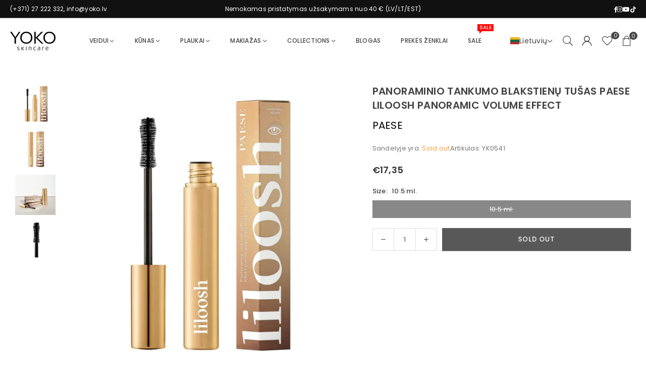

--- FILE ---
content_type: text/html; charset=utf-8
request_url: https://yoko.lt/products/skropstu-tusa-ar-panoramas-apjoms-liloosh-mascara-paese
body_size: 67279
content:
<!doctype html>
<html class="no-js" lang="lt" ><head>
	<script src="//yoko.lt/cdn/shop/files/pandectes-rules.js?v=7557268247173596317"></script><meta charset="utf-8"><meta http-equiv="X-UA-Compatible" content="IE=edge,chrome=1"><meta name="viewport" content="width=device-width, initial-scale=1.0"><meta name="theme-color" content="#000"><meta name="format-detection" content="telephone=no"><link rel="canonical" href="https://yoko.lt/products/skropstu-tusa-ar-panoramas-apjoms-liloosh-mascara-paese"><link rel="preconnect" href="https://cdn.shopify.com" crossorigin><link rel="dns-prefetch" href="https://yoko.lv" crossorigin><link rel="dns-prefetch" href="https://musthavelv.myshopify.com" crossorigin><link rel="preconnect" href="https://fonts.shopifycdn.com" crossorigin><link rel="shortcut icon" href="//yoko.lt/cdn/shop/files/favico_retina_1d831b8b-c318-44e6-8233-fce6203c880d_32x32.png?v=1723539159" type="image/png"><link rel="apple-touch-icon-precomposed" type="image/png" sizes="152x152" href="//yoko.lt/cdn/shop/files/favico_retina_152x.webp?v=1675253564"><title>Panoraminio tankumo blakstienų tušas Paese Liloosh Panoramic Volume Effect</title><meta name="description" content="Yra sandėlyje! Panoraminio tankumo blakstienų tušas Paese Liloosh Panoramic Volume Effect, pristatymas Vilniuje ir kituose Lietuvos miestuose."><!-- /snippets/social-meta-tags.liquid --> <meta name="keywords" content="Yoko, yoko.lv" /><meta name="author" content="YOKO"><meta property="og:site_name" content="Yoko"><meta property="og:url" content="https://yoko.lt/products/skropstu-tusa-ar-panoramas-apjoms-liloosh-mascara-paese"><meta property="og:title" content="Panoraminio tankumo blakstienų tušas Paese Liloosh Panoramic Volume Effect"><meta property="og:type" content="product"><meta property="og:description" content="Yra sandėlyje! Panoraminio tankumo blakstienų tušas Paese Liloosh Panoramic Volume Effect, pristatymas Vilniuje ir kituose Lietuvos miestuose."><meta property="og:image" content="http://yoko.lt/cdn/shop/products/LILOOSHMASCARAPAESE1.jpg?v=1728237439"><meta property="og:image:secure_url" content="https://yoko.lt/cdn/shop/products/LILOOSHMASCARAPAESE1.jpg?v=1728237439"><meta property="og:image:width" content="1500"><meta property="og:image:height" content="1500"><meta property="og:price:amount" content="17,35"><meta property="og:price:currency" content="EUR"><meta name="twitter:card" content="summary_large_image"><meta name="twitter:title" content="Panoraminio tankumo blakstienų tušas Paese Liloosh Panoramic Volume Effect"><meta name="twitter:description" content="Yra sandėlyje! Panoraminio tankumo blakstienų tušas Paese Liloosh Panoramic Volume Effect, pristatymas Vilniuje ir kituose Lietuvos miestuose.">
<link rel="preload" as="font" href="//yoko.lt/cdn/fonts/poppins/poppins_n4.0ba78fa5af9b0e1a374041b3ceaadf0a43b41362.woff2" type="font/woff2" crossorigin><link rel="preload" as="font" href="//yoko.lt/cdn/fonts/poppins/poppins_n7.56758dcf284489feb014a026f3727f2f20a54626.woff2" type="font/woff2" crossorigin><link rel="preload" as="font" href="//yoko.lt/cdn/fonts/lato/lato_n4.c3b93d431f0091c8be23185e15c9d1fee1e971c5.woff2" type="font/woff2" crossorigin><link rel="preload" as="font" href="//yoko.lt/cdn/fonts/lato/lato_n7.900f219bc7337bc57a7a2151983f0a4a4d9d5dcf.woff2" type="font/woff2" crossorigin><link rel="preload" as="font" href="//yoko.lt/cdn/shop/t/108/assets/adorn-icons.woff2?v=51276908559411956971764224347" type="font/woff2" crossorigin><style type="text/css">:root{--ft1:Poppins,sans-serif;--ft2:Poppins,sans-serif;--ft3:Lato,sans-serif;--site_gutter:15px;--grid_gutter:30px;--grid_gutter_sm:15px; --input_height:38px;--input_height_sm:32px;--error:#d20000}*,::after,::before{box-sizing:border-box}article,aside,details,figcaption,figure,footer,header,hgroup,main,menu,nav,section,summary{display:block}body,button,input,select,textarea{font-family:-apple-system,BlinkMacSystemFont,"Segoe UI","Roboto","Oxygen","Ubuntu","Cantarell","Helvetica Neue",sans-serif;-webkit-font-smoothing:antialiased;-webkit-text-size-adjust:100%}a{background-color:transparent}a,a:after,a:before{transition:all .3s ease-in-out}b,strong{font-weight:700;}em{font-style:italic}small{font-size:80%}sub,sup{font-size:75%;line-height:0;position:relative;vertical-align:baseline}sup{top:-.5em}sub{bottom:-.25em}img{max-width:100%;border:0}button,input,optgroup,select,textarea{color:inherit;font:inherit;margin:0;outline:0}button[disabled],input[disabled]{cursor:default}[type=button]::-moz-focus-inner,[type=reset]::-moz-focus-inner,[type=submit]::-moz-focus-inner,button::-moz-focus-inner{border-style:none;padding:0}[type=button]:-moz-focusring,[type=reset]:-moz-focusring,[type=submit]:-moz-focusring,button:-moz-focusring{outline:1px dotted ButtonText}input[type=email],input[type=number],input[type=password],input[type=search]{-webkit-appearance:none;-moz-appearance:none}table{width:100%;border-collapse:collapse;border-spacing:0}td,th{padding:0}textarea{overflow:auto;-webkit-appearance:none;-moz-appearance:none}[tabindex='-1']:focus{outline:0}a,img{outline:0!important;border:0}[role=button],a,button,input,label,select,textarea{touch-action:manipulation}.fl,.flex{display:flex}.fl1,.flex-item{flex:1}.clearfix::after{content:'';display:table;clear:both}.clear{clear:both}.icon__fallback-text,.v-hidden{position:absolute!important;overflow:hidden;clip:rect(0 0 0 0);height:1px;width:1px;margin:-1px;padding:0;border:0}.visibility-hidden{visibility:hidden}.js-focus-hidden:focus{outline:0}.no-js:not(html),.no-js .js{display:none}.no-js .no-js:not(html){display:block}.skip-link:focus{clip:auto;width:auto;height:auto;margin:0;color:#111;background-color:#fff;padding:10px;opacity:1;z-index:10000;transition:none}blockquote{background:#f8f8f8;font-weight:600;font-size:15px;font-style:normal;text-align:center;padding:0 30px;margin:0}.rte blockquote{padding:25px;margin-bottom:20px}blockquote p+cite{margin-top:7.5px}blockquote cite{display:block;font-size:13px;font-style:inherit}code,pre{font-family:Consolas,monospace;font-size:1em}pre{overflow:auto}.rte:last-child{margin-bottom:0}.rte .h1,.rte .h2,.rte .h3,.rte .h4,.rte .h5,.rte .h6,.rte h1,.rte h2,.rte h3,.rte h4,.rte h5,.rte h6{margin-top:15px;margin-bottom:7.5px}.rte .h1:first-child,.rte .h2:first-child,.rte .h3:first-child,.rte .h4:first-child,.rte .h5:first-child,.rte .h6:first-child,.rte h1:first-child,.rte h2:first-child,.rte h3:first-child,.rte h4:first-child,.rte h5:first-child,.rte h6:first-child{margin-top:0}.rte li{margin-bottom:4px;list-style:inherit}.rte li:last-child{margin-bottom:0}.rte-setting{margin-bottom:11.11111px}.rte-setting:last-child{margin-bottom:0}p:last-child{margin-bottom:0}li{list-style:none}.fine-print{font-size:1.07692em;font-style:italic;margin:20px 0}.txt--minor{font-size:80%}.txt--emphasis{font-style:italic}.icon{display:inline-block;width:20px;height:20px;vertical-align:middle;fill:currentColor}.no-svg .icon{display:none}svg.icon:not(.icon--full-color) circle,svg.icon:not(.icon--full-color) ellipse,svg.icon:not(.icon--full-color) g,svg.icon:not(.icon--full-color) line,svg.icon:not(.icon--full-color) path,svg.icon:not(.icon--full-color) polygon,svg.icon:not(.icon--full-color) polyline,svg.icon:not(.icon--full-color) rect,symbol.icon:not(.icon--full-color) circle,symbol.icon:not(.icon--full-color) ellipse,symbol.icon:not(.icon--full-color) g,symbol.icon:not(.icon--full-color) line,symbol.icon:not(.icon--full-color) path,symbol.icon:not(.icon--full-color) polygon,symbol.icon:not(.icon--full-color) polyline,symbol.icon:not(.icon--full-color) rect{fill:inherit;stroke:inherit}.no-svg .icon__fallback-text{position:static!important;overflow:inherit;clip:none;height:auto;width:auto;margin:0}ol,ul{margin:0;padding:0}ol{list-style:decimal}.list--inline{padding:0;margin:0}.list--inline li{display:inline-block;margin-bottom:0;vertical-align:middle}.rte img{height:auto}.rte table{table-layout:fixed}.rte ol,.rte ul{margin:20px 0 30px 30px}.rte ol.list--inline,.rte ul.list--inline{margin-left:0}.rte ul{list-style:disc outside}.rte ul ul{list-style:circle outside}.rte ul ul ul{list-style:square outside}.rte a:not(.btn){padding-bottom:1px}.tc .rte ol,.tc .rte ul,.tc.rte ol,.tc.rte ul{margin-left:0;list-style-position:inside}.rte__table-wrapper{max-width:100%;overflow:auto;-webkit-overflow-scrolling:touch}svg:not(:root){overflow:hidden}.video-wrapper{position:relative;overflow:hidden;max-width:100%;padding-bottom:56.25%;height:0;height:auto}.video-wrapper iframe{position:absolute;top:0;left:0;width:100%;height:100%}form{margin:0}legend{border:0;padding:0}button,input[type=submit],label[for]{cursor:pointer}input[type=text]{-webkit-appearance:none;-moz-appearance:none}[type=checkbox]+label,[type=radio]+label{display:inline-block;margin-bottom:0}textarea{min-height:100px}input[type=checkbox],input[type=radio]{margin:0 5px 0 0;vertical-align:middle}select::-ms-expand{display:none}.label--hidden{position:absolute;height:0;width:0;margin-bottom:0;overflow:hidden;clip:rect(1px,1px,1px,1px)}.form-vertical input,.form-vertical select,.form-vertical textarea{display:block;width:100%}.form-vertical [type=checkbox],.form-vertical [type=radio]{display:inline-block;width:auto;margin-right:5px}.form-vertical .btn,.form-vertical [type=submit]{display:inline-block;width:auto}.grid--table{display:table;table-layout:fixed;width:100%}.grid--table>.gitem{float:none;display:table-cell;vertical-align:middle}.is-transitioning{display:block!important;visibility:visible!important}.mr0{margin:0 !important;}.pd0{ padding:0 !important;}.db{display:block}.dbi{display:inline-block}.dn, .hidden,.btn.loading .txt {display:none}.of_hidden {overflow:hidden}.pa {position:absolute}.pr {position:relative}.l0 {left: 0;}.t0 {top: 0;}.fw-300{font-weight:300}.fw-400{font-weight:400}.fw-500{font-weight:500}.fw-600{font-weight:600}b,strong,.fw-700{font-weight:700}em, .em{font-style:italic}.tt-u{text-transform:uppercase}.tt-l{text-transform:lowercase}.tt-c{text-transform:capitalize}.tt-n{text-transform:none}.list-bullet,.list-arrow,.list-square,.order-list{padding:0 0 15px 15px;}.list-bullet li {list-style:disc; padding:4px 0; }.list-bullet ul, .list-circle ul, .list-arrow ul, .order-list li {padding-left:15px;}.list-square li {list-style:square; padding:4px 0; } .list-arrow li {list-style:disclosure-closed; padding:4px 0; }.order-list li {list-style:decimal; padding:4px 0; }.tdn {text-decoration:none!important}.tdu {text-decoration:underline}.imgFt{position:absolute;top:0;left:0;width:100%;height:100%;object-fit:cover; object-position:center; }.imgFl { display:block; width:100%; height:auto; }.imgWrapper { display:block; margin:auto; }.autoHt { height:auto; }.bgImg { background-size:cover; background-repeat:no-repeat; background-position:center; }.grid-sizer{width:25%; position:absolute}.w_auto {width:auto!important}.h_auto{height:auto}.w_100{width:100%!important}.h_100{height:100%!important}.pd10 {padding:10px;}.grid{display:flex;flex-wrap:wrap;list-style:none;margin:0 -7.5px }.gitem{flex:0 0 auto;padding-left:7.5px;padding-right:7.5px;width:100%}.col-1,.rwcols-1 .gitem, .wd100{width:100%}.col-2,.rwcols-2 .gitem,.wd50{width:50%}.col-3,.rwcols-3 .gitem,.wd33{width:33.33333%}.col-4,.rwcols-4 .gitem,.wd25{width:25%}.col-5,.rwcols-5 .gitem,.wd20{width:20%}.col-6,.rwcols-6 .gitem,.wd16{width:16.66667%}.col-7,.rwcols-7 .gitem,.wd14{width:14.28571%}.col-8,.rwcols-8 .gitem,.wd12{width:12.5%}.col-9,.rwcols-9 .gitem,.wd11{width:11.11111%}.col-10,.rwcols-10 .gitem,.wd10{width:10%}.wd30{width:30%}.wd37{width:37.5%}.wd40{width:40%}.wd60{width:60%}.wd62{width:62.5%}.wd66{width:66.66667%}.wd70{width:70%}.wd75{width:75%}.wd80{width:80%}.wd83{width:83.33333%}.wd87{width:87.5%}.wd90{width:90%}.wd100{width:100%}.show{display:block!important}.hide{display:none!important}.grid-products{margin:0 -0.0px}.grid-products .gitem{padding-left:0.0px;padding-right:0.0px}.f-row{flex-direction:row}.f-col{flex-direction:column}.f-wrap{flex-wrap:wrap}.f-nowrap{flex-wrap:nowrap}.f-jcs{justify-content:flex-start}.f-jce{justify-content:flex-end}.f-jcc{justify-content:center}.f-jcsb{justify-content:space-between}.f-jcsa{justify-content:space-around}.f-jcse{justify-content:space-evenly}.f-ais{align-items:flex-start}.f-aie{align-items:flex-end}.f-aic{align-items:center}.f-aib{align-items:baseline}.f-aist{align-items:stretch}.f-acs{align-content:flex-start}.f-ace{align-content:flex-end}.f-acc{align-content:center}.f-acsb{align-content:space-between}.f-acsa{align-content:space-around}.f-acst{align-content:stretch}.f-asa{align-self:auto}.f-ass{align-self:flex-start}.f-ase{align-self:flex-end}.f-asc{align-self:center}.f-asb{align-self:baseline}.f-asst{align-self:stretch}.order0{order:0}.order1{order:1}.order2{order:2}.order3{order:3}.tl{text-align:left!important}.tc{text-align:center!important}.tr{text-align:right!important}.m_auto{margin-left:auto;margin-right:auto}.ml_auto{margin-left:auto}.mr_auto{margin-right:auto}.m0{margin:0!important}.mt0{margin-top:0!important}.ml0{margin-left:0!important}.mr0{margin-right:0!important}.mb0{margin-bottom:0!important}.ml5{margin-left:5px}.mt5{margin-top:5px}.mr5{margin-right:5px}.mb5{margin-bottom:5px}.ml10{margin-left:10px}.mt10{margin-top:10px}.mr10{margin-right:10px}.mb10{margin-bottom:10px}.ml15{margin-left:15px}.mt15{margin-top:15px}.mr15{margin-right:15px}.mb15{margin-bottom:15px}.ml20{margin-left:20px}.mt20{margin-top:20px!important}.mr20{margin-right:20px}.mb20{margin-bottom:20px}.ml25{margin-left:25px}.mt25{margin-top:25px}.mr25{margin-right:25px}.mb25{margin-bottom:25px}.ml30{margin-left:30px}.mt30{margin-top:30px}.mr30{margin-right:30px}.mb30{margin-bottom:30px}.mb35{margin-bottom:35px}.mb40{margin-bottom:40px}.mb45{margin-bottom:45px}.mb50{margin-bottom:50px}@media (min-width:768px){.col-md-1{width:100%}.col-md-2,.rwcols-md-2 .gitem,.wd50-md{width:50%}.col-md-3,.rwcols-md-3 .gitem,.wd33-md{width:33.33333%}.col-md-4,.rwcols-md-4 .gitem,.wd25-md{width:25%}.col-md-5,.rwcols-md-5 .gitem,.wd20-md{width:20%}.col-md-6,.rwcols-md-6 .gitem,.wd16-md{width:16.66667%}.col-md-7,.rwcols-md-7 .gitem,.wd14-md{width:14.28571%}.col-md-8,.rwcols-md-8 .gitem,.wd12-md{width:12.5%}.col-md-9,.rwcols-md-9 .gitem,.wd11-md{width:11.11111%}.col-md-10,.rwcols-md-10 .gitem,.wd10-md{width:10%}.wd30-md{width:30%}.wd37-md{width:37.5%}.wd40-md{width:40%}.wd60-md{width:60%}.wd62-md{width:62.5%}.wd66-md{width:66.66667%}.wd70-md{width:70%}.wd75-md{width:75%}.wd80-md{width:80%}.wd83-md{width:83.33333%}.wd87-md{width:87.5%}.wd90-md{width:90%}.tl-md{text-align:left!important}.tc-md{text-align:center!important}.tr-md{text-align:right!important}.f-row-md{flex-direction:row}.f-col-md{flex-direction:column}.f-wrap-md{flex-wrap:wrap}.f-nowrap-md{flex-wrap:nowrap}.f-jcs-md{justify-content:flex-start}.f-jce-md{justify-content:flex-end}.f-jcc-md{justify-content:center}.f-jcsb-md{justify-content:space-between}.f-jcsa-md{justify-content:space-around}.f-jcse-md{justify-content:space-evenly}.f-ais-md{align-items:flex-start}.f-aie-md{align-items:flex-end}.f-aic-md{align-items:center}.f-aib-md{align-items:baseline}.f-aist-md{align-items:stretch}.f-acs-md{align-content:flex-start}.f-ace-md{align-content:flex-end}.f-acc-md{align-content:center}.f-acsb-md{align-content:space-between}.f-acsa-md{align-content:space-around}.f-acst-md{align-content:stretch}.f-asa-md{align-self:auto}.f-ass-md{align-self:flex-start}.f-ase-md{align-self:flex-end}.f-asc-md{align-self:center}.f-asb-md{align-self:baseline}.f-asst-md{align-self:stretch}.mb0-md{margin-bottom:0}.mb5-md{margin-bottom:5px}.mb10-md{margin-bottom:10px}.mb15-md{margin-bottom:15px}.mb20-md{margin-bottom:20px}.mb25-md{margin-bottom:25px}.mb30-md{margin-bottom:30px}.mb35-md{margin-bottom:35px}.mb40-md{margin-bottom:40px}.mb45-md{margin-bottom:45px}.mb50-md{margin-bottom:50px}}@media (min-width:1025px){.grid{margin:0 -15px }.gitem{padding-left:15px;padding-right:15px }.col-lg-1{width:100%}.col-lg-2,.rwcols-lg-2 .gitem,.wd50-lg{width:50%}.col-lg-3,.rwcols-lg-3 .gitem,.wd33-lg{width:33.33333%}.col-lg-4,.rwcols-lg-4 .gitem,.wd25-lg{width:25%}.col-lg-5,.rwcols-lg-5 .gitem,.wd20-lg{width:20%}.col-lg-6,.rwcols-lg-6 .gitem,.wd16-lg{width:16.66667%}.col-lg-7,.rwcols-lg-7 .gitem,.wd14-lg{width:14.28571%}.col-lg-8,.rwcols-lg-8 .gitem,.wd12-lg{width:12.5%}.col-lg-9,.rwcols-lg-9 .gitem,.wd11-lg{width:11.11111%}.col-lg-10,.rwcols-lg-10 .gitem,.wd10-lg{width:10%}.wd30-lg{width:30%}.wd37-lg{width:37.5%}.wd40-lg{width:40%}.wd60-lg{width:60%}.wd62-lg{width:62.5%}.wd66-lg{width:66.66667%}.wd70-lg{width:70%}.wd75-lg{width:75%}.wd80-lg{width:80%}.wd83-lg{width:83.33333%}.wd87-lg{width:87.5%}.wd90-lg{width:90%}.show-lg{display:block!important}.hide-lg{display:none!important}.f-row-lg{flex-direction:row}.f-col-lg{flex-direction:column}.f-wrap-lg{flex-wrap:wrap}.f-nowrap-lg{flex-wrap:nowrap}.tl-lg {text-align:left!important}.tc-lg {text-align:center!important}.tr-lg {text-align:right!important}.grid-products{margin:0 -10.0px}.grid-products .gitem{padding-left:10.0px;padding-right:10.0px}}@media (min-width:1280px){.col-xl-1{width:100%}.col-xl-2,.rwcols-xl-2 .gitem,.wd50-xl{width:50%}.col-xl-3,.rwcols-xl-3 .gitem,.wd33-xl{width:33.33333%}.col-xl-4,.rwcols-xl-4 .gitem,.wd25-xl{width:25%}.col-xl-5,.rwcols-xl-5 .gitem,.wd20-xl{width:20%}.col-xl-6,.rwcols-xl-6 .gitem,.wd16-xl{width:16.66667%}.col-xl-7,.rwcols-xl-7 .gitem,.wd14-xl{width:14.28571%}.col-xl-8,.rwcols-xl-8 .gitem,.wd12-xl{width:12.5%}.col-xl-9,.rwcols-xl-9 .gitem,.wd11-xl{width:11.11111%}.col-xl-10,.rwcols-xl-10 .gitem,.wd10-xl{width:10%}.wd30-xl{width:30%}.wd37-xl{width:37.5%}.wd40-xl{width:40%}.wd60-xl{width:60%}.wd62-xl{width:62.5%}.wd66-xl{width:66.66667%}.wd70-xl{width:70%}.wd75-xl{width:75%}.wd80-xl{width:80%}.wd83-xl{width:83.33333%}.wd87-xl{width:87.5%}.wd90-xl{width:90%}.show-xl{display:block!important}.hide-xl{display:none!important}.f-wrap-xl{flex-wrap:wrap}.f-col-xl{flex-direction:column}.tl-xl {text-align:left!important}.tc-xl {text-align:center!important}.tr-xl {text-align:right!important}}@media only screen and (min-width:768px) and (max-width:1024px){.show-md{display:block!important}.hide-md{display:none!important}}@media only screen and (max-width:767px){.show-sm{display:block!important}.hide-sm{display:none!important}}@font-face{font-family:Adorn-Icons;src:url("//yoko.lt/cdn/shop/t/108/assets/adorn-icons.woff2?v=51276908559411956971764224347") format('woff2'),url("//yoko.lt/cdn/shop/t/108/assets/adorn-icons.woff?v=74340402737950993131764224347") format('woff');font-weight:400;font-style:normal;font-display:swap}.at{font:normal normal normal 15px/1 Adorn-Icons;speak:none;text-transform:none;display:inline-block;vertical-align:middle;text-rendering:auto;-webkit-font-smoothing:antialiased;-moz-osx-font-smoothing:grayscale}@font-face {font-family: Poppins;font-weight: 300;font-style: normal;font-display: swap;src: url("//yoko.lt/cdn/fonts/poppins/poppins_n3.05f58335c3209cce17da4f1f1ab324ebe2982441.woff2") format("woff2"), url("//yoko.lt/cdn/fonts/poppins/poppins_n3.6971368e1f131d2c8ff8e3a44a36b577fdda3ff5.woff") format("woff");}@font-face {font-family: Poppins;font-weight: 400;font-style: normal;font-display: swap;src: url("//yoko.lt/cdn/fonts/poppins/poppins_n4.0ba78fa5af9b0e1a374041b3ceaadf0a43b41362.woff2") format("woff2"), url("//yoko.lt/cdn/fonts/poppins/poppins_n4.214741a72ff2596839fc9760ee7a770386cf16ca.woff") format("woff");}@font-face {font-family: Poppins;font-weight: 500;font-style: normal;font-display: swap;src: url("//yoko.lt/cdn/fonts/poppins/poppins_n5.ad5b4b72b59a00358afc706450c864c3c8323842.woff2") format("woff2"), url("//yoko.lt/cdn/fonts/poppins/poppins_n5.33757fdf985af2d24b32fcd84c9a09224d4b2c39.woff") format("woff");}@font-face {font-family: Poppins;font-weight: 600;font-style: normal;font-display: swap;src: url("//yoko.lt/cdn/fonts/poppins/poppins_n6.aa29d4918bc243723d56b59572e18228ed0786f6.woff2") format("woff2"), url("//yoko.lt/cdn/fonts/poppins/poppins_n6.5f815d845fe073750885d5b7e619ee00e8111208.woff") format("woff");}@font-face {font-family: Poppins;font-weight: 700;font-style: normal;font-display: swap;src: url("//yoko.lt/cdn/fonts/poppins/poppins_n7.56758dcf284489feb014a026f3727f2f20a54626.woff2") format("woff2"), url("//yoko.lt/cdn/fonts/poppins/poppins_n7.f34f55d9b3d3205d2cd6f64955ff4b36f0cfd8da.woff") format("woff");}@font-face {font-family: Lato;font-weight: 300;font-style: normal;font-display: swap;src: url("//yoko.lt/cdn/fonts/lato/lato_n3.a7080ececf6191f1dd5b0cb021691ca9b855c876.woff2") format("woff2"), url("//yoko.lt/cdn/fonts/lato/lato_n3.61e34b2ff7341f66543eb08e8c47eef9e1cde558.woff") format("woff");}@font-face {font-family: Lato;font-weight: 400;font-style: normal;font-display: swap;src: url("//yoko.lt/cdn/fonts/lato/lato_n4.c3b93d431f0091c8be23185e15c9d1fee1e971c5.woff2") format("woff2"), url("//yoko.lt/cdn/fonts/lato/lato_n4.d5c00c781efb195594fd2fd4ad04f7882949e327.woff") format("woff");}@font-face {font-family: Lato;font-weight: 500;font-style: normal;font-display: swap;src: url("//yoko.lt/cdn/fonts/lato/lato_n5.b2fec044fbe05725e71d90882e5f3b21dae2efbd.woff2") format("woff2"), url("//yoko.lt/cdn/fonts/lato/lato_n5.f25a9a5c73ff9372e69074488f99e8ac702b5447.woff") format("woff");}@font-face {font-family: Lato;font-weight: 600;font-style: normal;font-display: swap;src: url("//yoko.lt/cdn/fonts/lato/lato_n6.38d0e3b23b74a60f769c51d1df73fac96c580d59.woff2") format("woff2"), url("//yoko.lt/cdn/fonts/lato/lato_n6.3365366161bdcc36a3f97cfbb23954d8c4bf4079.woff") format("woff");}@font-face {font-family: Lato;font-weight: 700;font-style: normal;font-display: swap;src: url("//yoko.lt/cdn/fonts/lato/lato_n7.900f219bc7337bc57a7a2151983f0a4a4d9d5dcf.woff2") format("woff2"), url("//yoko.lt/cdn/fonts/lato/lato_n7.a55c60751adcc35be7c4f8a0313f9698598612ee.woff") format("woff");}.pageWrapper { max-width:1920px; margin:0 auto; }.page-width { margin:0 auto; padding-left:15px; padding-right:15px; max-width:1920px; }.fullwidth { max-width:100%; padding-left:20px; padding-right:20px; }.template-product .fullwidth.npd .product-single__meta{ padding: 0 20px;}@media only screen and (min-width:766px) { .page-width { padding-left:20px; padding-right:20px; }.fullwidth { padding-left:15px; padding-right:15px; }.template-product .fullwidth.npd:not(.style6) .product-single__meta{ padding-right:30px}}@media only screen and (min-width:1280px){.fullwidth { padding-left:30px; padding-right:30px; }.template-product .fullwidth.npd:not(.style6) .product-single__meta{ padding-right:30px;}}.fullwidth.npd { padding-left:0; padding-right:0; }.fs10 { font-size:10px;}.fs12 { font-size:12px;}.fs14 { font-size:14px;}.fs16 { font-size:16px;}.fs18 { font-size:18px;}.fs20 { font-size:20px;}.fs22 { font-size:22px;}.fs24 { font-size:24px;}.fs26 { font-size:26px;}.fs28 { font-size:28px;}.fs30 { font-size:30px;}</style><link rel="stylesheet" href="//yoko.lt/cdn/shop/t/108/assets/theme.css?v=58710686415566717071764704525" type="text/css" media="all">    <script src="//yoko.lt/cdn/shop/t/108/assets/lazysizes.js?v=9525017869278013171764224347" async></script>  <script src="//yoko.lt/cdn/shop/t/108/assets/jquery.min.js?v=115860211936397945481764224347"defer="defer"></script><script>var theme = {strings:{showMore:"Rodyti daugiau",showLess:"Rodyti mažiau"},mlcurrency:false,moneyFormat:"€{{amount_with_comma_separator}}",shopCurrency:"EUR",autoCurrencies:true,money_currency_format:"€{{amount_with_comma_separator}} EUR",money_format:"€{{amount_with_comma_separator}}",ajax_cart:true,fixedHeader:true,animation:false,animationMobile:true,searchresult:"Peržiūrėti visus rezultatus",wlAvailable:"Yra pageidavimų sąraše",rtl:false,};document.documentElement.className = document.documentElement.className.replace('no-js', 'js');        var alpha = "Abcdefghijklmnopqrstuvwxyz".split(""), thm = alpha[0]+alpha[21]+alpha[14]+alpha[13]+alpha[4], shpeml = 'info@yoko.lv', dmn = window.location.hostname;        window.lazySizesConfig = window.lazySizesConfig || {};window.lazySizesConfig.loadMode = 1;      window.lazySizesConfig.loadHidden = false;        window.shopUrl = 'https://yoko.lt';      window.routes = {        cart_add_url: '/cart/add',        cart_change_url: '/cart/change',        cart_update_url: '/cart/update',        cart_url: '/cart',        predictive_search_url: '/search/suggest'      };      window.cartStrings = {        error: `Klaida`,        quantityError: `Šią prekę galite pridėti tik [quantity] vienetų."`      };      window.cartStrings = { error:`Klaida`,quantityError:`Šią prekę galite pridėti tik [quantity] vienetų."`,discount_already: `Nuolaidos kodas jau pritaikytas`,discount_error: `Nuolaidos kodo negalima pritaikyti jūsų krepšeliui`,discount_ship: `Pristatymo nuolaidos rodomos atsiskaitant po adreso pridėjimo` };      window.variantStrings = {addToCart: `Pridėti į krepšelį`,preOrder: `Pre-order - prieinama nuo 17/05/2025`,soldOut: `Sold out`,unavailable: ` Neturime sandėlyje`,unavailable_with_option: `Translation missing: lt.products.product.value_unavailable`,};</script><script src="//yoko.lt/cdn/shop/t/108/assets/vendor.js?v=175121317203878727231764224347" defer="defer"></script>  
  <script>window.performance && window.performance.mark && window.performance.mark('shopify.content_for_header.start');</script><meta name="google-site-verification" content="r8-pHxA-p6IdAeSBErUaHKlgANnD2Xk8cuARmg9Lrkg">
<meta name="google-site-verification" content="Mk8NfG-qhfqocfm2LFj2g5uNon90JhUHn0bgNl4vg28">
<meta name="facebook-domain-verification" content="84nxwmadhwslz0enz3ob9z31c22wby">
<meta id="shopify-digital-wallet" name="shopify-digital-wallet" content="/52512456855/digital_wallets/dialog">
<link rel="alternate" hreflang="x-default" href="https://yoko.lv/products/skropstu-tusa-ar-panoramas-apjoms-liloosh-mascara-paese">
<link rel="alternate" hreflang="lv" href="https://yoko.lv/products/skropstu-tusa-ar-panoramas-apjoms-liloosh-mascara-paese">
<link rel="alternate" hreflang="ru" href="https://yoko.lv/ru/products/skropstu-tusa-ar-panoramas-apjoms-liloosh-mascara-paese">
<link rel="alternate" hreflang="lt-LT" href="https://yoko.lt/products/skropstu-tusa-ar-panoramas-apjoms-liloosh-mascara-paese">
<link rel="alternate" hreflang="et-EE" href="https://yoko.ee/products/skropstu-tusa-ar-panoramas-apjoms-liloosh-mascara-paese">
<link rel="alternate" hreflang="ru-EE" href="https://yoko.ee/ru/products/skropstu-tusa-ar-panoramas-apjoms-liloosh-mascara-paese">
<link rel="alternate" hreflang="fi-FI" href="https://yokoskincare.fi/products/skropstu-tusa-ar-panoramas-apjoms-liloosh-mascara-paese">
<link rel="alternate" type="application/json+oembed" href="https://yoko.lt/products/skropstu-tusa-ar-panoramas-apjoms-liloosh-mascara-paese.oembed">
<script async="async" src="/checkouts/internal/preloads.js?locale=lt-LT"></script>
<script id="shopify-features" type="application/json">{"accessToken":"771e336cad55209a8c1f9e7b1dd67fd9","betas":["rich-media-storefront-analytics"],"domain":"yoko.lt","predictiveSearch":true,"shopId":52512456855,"locale":"lt"}</script>
<script>var Shopify = Shopify || {};
Shopify.shop = "musthavelv.myshopify.com";
Shopify.locale = "lt";
Shopify.currency = {"active":"EUR","rate":"1.0"};
Shopify.country = "LT";
Shopify.theme = {"name":"Avone-clean-install - Discount price","id":190156243291,"schema_name":"Avone","schema_version":"5.3","theme_store_id":null,"role":"main"};
Shopify.theme.handle = "null";
Shopify.theme.style = {"id":null,"handle":null};
Shopify.cdnHost = "yoko.lt/cdn";
Shopify.routes = Shopify.routes || {};
Shopify.routes.root = "/";</script>
<script type="module">!function(o){(o.Shopify=o.Shopify||{}).modules=!0}(window);</script>
<script>!function(o){function n(){var o=[];function n(){o.push(Array.prototype.slice.apply(arguments))}return n.q=o,n}var t=o.Shopify=o.Shopify||{};t.loadFeatures=n(),t.autoloadFeatures=n()}(window);</script>
<script id="shop-js-analytics" type="application/json">{"pageType":"product"}</script>
<script defer="defer" async type="module" src="//yoko.lt/cdn/shopifycloud/shop-js/modules/v2/client.init-shop-cart-sync_BdyHc3Nr.en.esm.js"></script>
<script defer="defer" async type="module" src="//yoko.lt/cdn/shopifycloud/shop-js/modules/v2/chunk.common_Daul8nwZ.esm.js"></script>
<script type="module">
  await import("//yoko.lt/cdn/shopifycloud/shop-js/modules/v2/client.init-shop-cart-sync_BdyHc3Nr.en.esm.js");
await import("//yoko.lt/cdn/shopifycloud/shop-js/modules/v2/chunk.common_Daul8nwZ.esm.js");

  window.Shopify.SignInWithShop?.initShopCartSync?.({"fedCMEnabled":true,"windoidEnabled":true});

</script>
<script>(function() {
  var isLoaded = false;
  function asyncLoad() {
    if (isLoaded) return;
    isLoaded = true;
    var urls = ["\/\/cdn.shopify.com\/proxy\/5db0dca892e9c25bb785b8687b1de3695da0d359377633ed8c8e7718626aa912\/shopify-script-tags.s3.eu-west-1.amazonaws.com\/smartseo\/instantpage.js?shop=musthavelv.myshopify.com\u0026sp-cache-control=cHVibGljLCBtYXgtYWdlPTkwMA","https:\/\/loox.io\/widget\/5GDyJ71fPZ\/loox.1726911600858.js?shop=musthavelv.myshopify.com","https:\/\/production.parcely.app\/cartV2.js?shop=musthavelv.myshopify.com"];
    for (var i = 0; i < urls.length; i++) {
      var s = document.createElement('script');
      s.type = 'text/javascript';
      s.async = true;
      s.src = urls[i];
      var x = document.getElementsByTagName('script')[0];
      x.parentNode.insertBefore(s, x);
    }
  };
  if(window.attachEvent) {
    window.attachEvent('onload', asyncLoad);
  } else {
    window.addEventListener('load', asyncLoad, false);
  }
})();</script>
<script id="__st">var __st={"a":52512456855,"offset":7200,"reqid":"5c466cce-a078-42e6-b157-c104432348c5-1768999049","pageurl":"yoko.lt\/products\/skropstu-tusa-ar-panoramas-apjoms-liloosh-mascara-paese","u":"17c16952e8be","p":"product","rtyp":"product","rid":7578795868396};</script>
<script>window.ShopifyPaypalV4VisibilityTracking = true;</script>
<script id="captcha-bootstrap">!function(){'use strict';const t='contact',e='account',n='new_comment',o=[[t,t],['blogs',n],['comments',n],[t,'customer']],c=[[e,'customer_login'],[e,'guest_login'],[e,'recover_customer_password'],[e,'create_customer']],r=t=>t.map((([t,e])=>`form[action*='/${t}']:not([data-nocaptcha='true']) input[name='form_type'][value='${e}']`)).join(','),a=t=>()=>t?[...document.querySelectorAll(t)].map((t=>t.form)):[];function s(){const t=[...o],e=r(t);return a(e)}const i='password',u='form_key',d=['recaptcha-v3-token','g-recaptcha-response','h-captcha-response',i],f=()=>{try{return window.sessionStorage}catch{return}},m='__shopify_v',_=t=>t.elements[u];function p(t,e,n=!1){try{const o=window.sessionStorage,c=JSON.parse(o.getItem(e)),{data:r}=function(t){const{data:e,action:n}=t;return t[m]||n?{data:e,action:n}:{data:t,action:n}}(c);for(const[e,n]of Object.entries(r))t.elements[e]&&(t.elements[e].value=n);n&&o.removeItem(e)}catch(o){console.error('form repopulation failed',{error:o})}}const l='form_type',E='cptcha';function T(t){t.dataset[E]=!0}const w=window,h=w.document,L='Shopify',v='ce_forms',y='captcha';let A=!1;((t,e)=>{const n=(g='f06e6c50-85a8-45c8-87d0-21a2b65856fe',I='https://cdn.shopify.com/shopifycloud/storefront-forms-hcaptcha/ce_storefront_forms_captcha_hcaptcha.v1.5.2.iife.js',D={infoText:'Saugo „hCaptcha“',privacyText:'Privatumas',termsText:'Sąlygos'},(t,e,n)=>{const o=w[L][v],c=o.bindForm;if(c)return c(t,g,e,D).then(n);var r;o.q.push([[t,g,e,D],n]),r=I,A||(h.body.append(Object.assign(h.createElement('script'),{id:'captcha-provider',async:!0,src:r})),A=!0)});var g,I,D;w[L]=w[L]||{},w[L][v]=w[L][v]||{},w[L][v].q=[],w[L][y]=w[L][y]||{},w[L][y].protect=function(t,e){n(t,void 0,e),T(t)},Object.freeze(w[L][y]),function(t,e,n,w,h,L){const[v,y,A,g]=function(t,e,n){const i=e?o:[],u=t?c:[],d=[...i,...u],f=r(d),m=r(i),_=r(d.filter((([t,e])=>n.includes(e))));return[a(f),a(m),a(_),s()]}(w,h,L),I=t=>{const e=t.target;return e instanceof HTMLFormElement?e:e&&e.form},D=t=>v().includes(t);t.addEventListener('submit',(t=>{const e=I(t);if(!e)return;const n=D(e)&&!e.dataset.hcaptchaBound&&!e.dataset.recaptchaBound,o=_(e),c=g().includes(e)&&(!o||!o.value);(n||c)&&t.preventDefault(),c&&!n&&(function(t){try{if(!f())return;!function(t){const e=f();if(!e)return;const n=_(t);if(!n)return;const o=n.value;o&&e.removeItem(o)}(t);const e=Array.from(Array(32),(()=>Math.random().toString(36)[2])).join('');!function(t,e){_(t)||t.append(Object.assign(document.createElement('input'),{type:'hidden',name:u})),t.elements[u].value=e}(t,e),function(t,e){const n=f();if(!n)return;const o=[...t.querySelectorAll(`input[type='${i}']`)].map((({name:t})=>t)),c=[...d,...o],r={};for(const[a,s]of new FormData(t).entries())c.includes(a)||(r[a]=s);n.setItem(e,JSON.stringify({[m]:1,action:t.action,data:r}))}(t,e)}catch(e){console.error('failed to persist form',e)}}(e),e.submit())}));const S=(t,e)=>{t&&!t.dataset[E]&&(n(t,e.some((e=>e===t))),T(t))};for(const o of['focusin','change'])t.addEventListener(o,(t=>{const e=I(t);D(e)&&S(e,y())}));const B=e.get('form_key'),M=e.get(l),P=B&&M;t.addEventListener('DOMContentLoaded',(()=>{const t=y();if(P)for(const e of t)e.elements[l].value===M&&p(e,B);[...new Set([...A(),...v().filter((t=>'true'===t.dataset.shopifyCaptcha))])].forEach((e=>S(e,t)))}))}(h,new URLSearchParams(w.location.search),n,t,e,['guest_login'])})(!0,!0)}();</script>
<script integrity="sha256-4kQ18oKyAcykRKYeNunJcIwy7WH5gtpwJnB7kiuLZ1E=" data-source-attribution="shopify.loadfeatures" defer="defer" src="//yoko.lt/cdn/shopifycloud/storefront/assets/storefront/load_feature-a0a9edcb.js" crossorigin="anonymous"></script>
<script data-source-attribution="shopify.dynamic_checkout.dynamic.init">var Shopify=Shopify||{};Shopify.PaymentButton=Shopify.PaymentButton||{isStorefrontPortableWallets:!0,init:function(){window.Shopify.PaymentButton.init=function(){};var t=document.createElement("script");t.src="https://yoko.lt/cdn/shopifycloud/portable-wallets/latest/portable-wallets.lt.js",t.type="module",document.head.appendChild(t)}};
</script>
<script data-source-attribution="shopify.dynamic_checkout.buyer_consent">
  function portableWalletsHideBuyerConsent(e){var t=document.getElementById("shopify-buyer-consent"),n=document.getElementById("shopify-subscription-policy-button");t&&n&&(t.classList.add("hidden"),t.setAttribute("aria-hidden","true"),n.removeEventListener("click",e))}function portableWalletsShowBuyerConsent(e){var t=document.getElementById("shopify-buyer-consent"),n=document.getElementById("shopify-subscription-policy-button");t&&n&&(t.classList.remove("hidden"),t.removeAttribute("aria-hidden"),n.addEventListener("click",e))}window.Shopify?.PaymentButton&&(window.Shopify.PaymentButton.hideBuyerConsent=portableWalletsHideBuyerConsent,window.Shopify.PaymentButton.showBuyerConsent=portableWalletsShowBuyerConsent);
</script>
<script data-source-attribution="shopify.dynamic_checkout.cart.bootstrap">document.addEventListener("DOMContentLoaded",(function(){function t(){return document.querySelector("shopify-accelerated-checkout-cart, shopify-accelerated-checkout")}if(t())Shopify.PaymentButton.init();else{new MutationObserver((function(e,n){t()&&(Shopify.PaymentButton.init(),n.disconnect())})).observe(document.body,{childList:!0,subtree:!0})}}));
</script>

<script>window.performance && window.performance.mark && window.performance.mark('shopify.content_for_header.end');</script>
<script type="text/javascript">
    (function(c,l,a,r,i,t,y){
        c[a]=c[a]||function(){(c[a].q=c[a].q||[]).push(arguments)};
        t=l.createElement(r);t.async=1;t.src="https://www.clarity.ms/tag/"+i;
        y=l.getElementsByTagName(r)[0];y.parentNode.insertBefore(t,y);
    })(window, document, "clarity", "script", "nfxq7xhoxf");
</script>
  
<!-- BEGIN app block: shopify://apps/pandectes-gdpr/blocks/banner/58c0baa2-6cc1-480c-9ea6-38d6d559556a -->
  
    
      <!-- TCF is active, scripts are loaded above -->
      
        <script>
          if (!window.PandectesRulesSettings) {
            window.PandectesRulesSettings = {"store":{"id":52512456855,"adminMode":false,"headless":false,"storefrontRootDomain":"","checkoutRootDomain":"","storefrontAccessToken":""},"banner":{"revokableTrigger":false,"cookiesBlockedByDefault":"0","hybridStrict":false,"isActive":true},"geolocation":{"brOnly":false,"caOnly":false,"euOnly":true,"jpOnly":false,"canadaOnly":false,"canadaLaw25":false,"canadaPipeda":false},"blocker":{"isActive":false,"googleConsentMode":{"isActive":true,"id":"","analyticsId":"","adStorageCategory":4,"analyticsStorageCategory":2,"functionalityStorageCategory":1,"personalizationStorageCategory":1,"securityStorageCategory":0,"customEvent":true,"redactData":true,"urlPassthrough":false,"dataLayerProperty":"dataLayer"},"facebookPixel":{"isActive":false,"id":"","ldu":false},"microsoft":{},"clarity":{},"rakuten":{"isActive":false,"cmp":false,"ccpa":false},"gpcIsActive":false,"defaultBlocked":0,"patterns":{"whiteList":[],"blackList":{"1":[],"2":[],"4":[],"8":[]},"iframesWhiteList":[],"iframesBlackList":{"1":[],"2":[],"4":[],"8":[]},"beaconsWhiteList":[],"beaconsBlackList":{"1":[],"2":[],"4":[],"8":[]}}}};
            const rulesScript = document.createElement('script');
            window.PandectesRulesSettings.auto = true;
            rulesScript.src = "https://cdn.shopify.com/extensions/019bdc07-7fb4-70c4-ad72-a3837152bf63/gdpr-238/assets/pandectes-rules.js";
            const firstChild = document.head.firstChild;
            document.head.insertBefore(rulesScript, firstChild);
          }
        </script>
      
      <script>
        
          window.PandectesSettings = {"store":{"id":52512456855,"plan":"plus","theme":"Avone-clean-install - Coupon Code","primaryLocale":"lv","adminMode":false,"headless":false,"storefrontRootDomain":"","checkoutRootDomain":"","storefrontAccessToken":""},"tsPublished":1763383487,"declaration":{"showPurpose":false,"showProvider":false,"showDateGenerated":true},"language":{"unpublished":[],"languageMode":"Multilingual","fallbackLanguage":"lv","languageDetection":"locale","languagesSupported":["et","lt","ru","en","fi"]},"texts":{"managed":{"headerText":{"en":"We respect your privacy","et":"Austame teie privaatsust","fi":"Kunnioitamme yksityisyyttäsi","lt":"Mes gerbiame jūsų privatumą","lv":"Mēs cienām jūsu privātumu"},"consentText":{"en":"This website uses cookies to ensure you get the best experience.","et":"See veebisait kasutab küpsiseid, et tagada teile parim kasutuskogemus.","fi":"Tämä sivusto käyttää evästeitä parhaan käyttökokemuksen varmistamiseksi.","lt":"Ši svetainė naudoja slapukus, kad užtikrintų geriausią patirtį.","lv":"Šajā vietnē tiek izmantotas trešo pušu vietņu izsekošanas tehnoloģijas, kas nodrošina mūsu pakalpojamu sniegšanu un nepārtrauktu uzlabošanu, kā arī lietotāju interesēm atbilstošu reklāmu attēlošanu. Es piekrītu un varu jebkurā laikā atsaukt vai mainīt savu piekrišanu ar turpmāku spēkā stāšanos."},"linkText":{"en":"Learn more","et":"Lisateave","fi":"Lisätietoja","lt":"Sužinokite daugiau","lv":"Privātuma politiku"},"imprintText":{"en":"Imprint","et":"Imprint","fi":"Jälki","lt":"Įspaudas","lv":"Imprint"},"googleLinkText":{"en":"Google's Privacy Terms","et":"Google'i privaatsustingimused","fi":"Googlen tietosuojaehdot","lt":"Google privatumo sąlygos","lv":"Google konfidencialitātes noteikumi"},"allowButtonText":{"en":"Accept","et":"Nõustu","fi":"Hyväksy","lt":"Priimti","lv":"Atļaut visas sikdatnes"},"denyButtonText":{"en":"Decline","et":"Keeldu","fi":"Hylkää","lt":"Atmesti","lv":"Noraidīt"},"dismissButtonText":{"en":"Ok","et":"Okei","fi":"Ok","lt":"Gerai","lv":"Labi"},"leaveSiteButtonText":{"en":"Leave this site","et":"Lahkuge sellelt saidilt","fi":"Poistu sivustolta","lt":"Palikite šią svetainę","lv":"Atstājiet šo vietni"},"preferencesButtonText":{"en":"Preferences","et":"Eelistused","fi":"Asetukset","lt":"Nuostatos","lv":"Sīkfailu iestatījumi"},"cookiePolicyText":{"en":"Cookie policy","et":"Küpsiste poliitika","fi":"Evästekäytäntö","lt":"Slapukų politika","lv":"Sīkdatņu politika"},"preferencesPopupTitleText":{"en":"Manage consent preferences","et":"Halda nõusoleku eelistusi","fi":"Hallitse suostumusasetuksia","lt":"Tvarkykite sutikimo nuostatas","lv":"Pārvaldiet piekrišanas preferences"},"preferencesPopupIntroText":{"en":"We use cookies to optimize website functionality, analyze the performance, and provide personalized experience to you. Some cookies are essential to make the website operate and function correctly. Those cookies cannot be disabled. In this window you can manage your preference of cookies.","et":"Kasutame küpsiseid veebisaidi funktsionaalsuse optimeerimiseks, toimivuse analüüsimiseks ja teile isikupärastatud kogemuste pakkumiseks. Mõned küpsised on veebisaidi õigeks toimimiseks hädavajalikud. Neid küpsiseid ei saa keelata. Selles aknas saate hallata oma küpsiste eelistusi.","fi":"Käytämme evästeitä verkkosivuston toimivuuden optimoimiseksi, suorituskyvyn analysoimiseksi ja henkilökohtaisen kokemuksen tarjoamiseksi sinulle. Jotkut evästeet ovat välttämättömiä, jotta verkkosivusto toimii ja toimii oikein. Näitä evästeitä ei voi poistaa käytöstä. Tässä ikkunassa voit hallita evästeasetuksiasi.","lt":"Mes naudojame slapukus, siekdami optimizuoti svetainės funkcionalumą, analizuoti našumą ir suteikti jums asmeninės patirties. Kai kurie slapukai yra būtini, kad svetainė veiktų ir veiktų tinkamai. Šių slapukų negalima išjungti. Šiame lange galite valdyti slapukų pasirinkimą.","lv":"Šajā vietnē tiek izmantotas trešo pušu vietņu izsekošanas tehnoloģijas, kas nodrošina mūsu pakalpojamu sniegšanu un nepārtrauktu uzlabošanu, kā arī lietotāju interesēm atbilstošu reklāmu attēlošanu. Es piekrītu un varu jebkurā laikā atsaukt vai mainīt savu piekrišanu ar turpmāku spēkā stāšanos."},"preferencesPopupSaveButtonText":{"en":"Save preferences","et":"Salvestage eelistused","fi":"Tallenna asetukset","lt":"Išsaugoti nuostatas","lv":"Saglabāt izmaiņas"},"preferencesPopupCloseButtonText":{"en":"Close","et":"Sulge","fi":"Sulje","lt":"Uždaryti","lv":"Aizvērt"},"preferencesPopupAcceptAllButtonText":{"en":"Accept all","et":"Võtke kõik vastu","fi":"Hyväksy kaikki","lt":"Priimti viską","lv":"Pieņemt visus"},"preferencesPopupRejectAllButtonText":{"en":"Reject all","et":"Lükka kõik tagasi","fi":"Hylkää kaikki","lt":"Visus atmesti","lv":"Noraidīt visus"},"cookiesDetailsText":{"en":"Cookies details","et":"Küpsiste üksikasjad","fi":"Evästeiden tiedot","lt":"Slapukų informacija","lv":"Sīkfailu informācija"},"preferencesPopupAlwaysAllowedText":{"en":"Always allowed","et":"Alati lubatud","fi":"aina sallittu","lt":"Visada leidžiama","lv":"Vienmēr atļauts"},"accessSectionParagraphText":{"en":"You have the right to request access to your data at any time.","et":"Teil on õigus oma andmetele igal ajal juurde pääseda.","fi":"Sinulla on oikeus päästä käsiksi tietoihisi milloin tahansa.","lt":"Jūs turite teisę bet kuriuo metu pasiekti savo duomenis.","lv":"Jums ir tiesības jebkurā laikā piekļūt saviem datiem."},"accessSectionTitleText":{"en":"Data portability","et":"Andmete teisaldatavus","fi":"Tietojen siirrettävyys","lt":"Duomenų perkeliamumas","lv":"Datu pārnesamība"},"accessSectionAccountInfoActionText":{"en":"Personal data","et":"Isiklikud andmed","fi":"Henkilökohtaiset tiedot","lt":"Asmeniniai duomenys","lv":"Personas dati"},"accessSectionDownloadReportActionText":{"en":"Request export","et":"Laadige kõik alla","fi":"Lataa kaikki","lt":"Parsisiųsti viską","lv":"Lejupielādēt visu"},"accessSectionGDPRRequestsActionText":{"en":"Data subject requests","et":"Andmesubjekti taotlused","fi":"Rekisteröidyn pyynnöt","lt":"Duomenų subjekto prašymai","lv":"Datu subjekta pieprasījumi"},"accessSectionOrdersRecordsActionText":{"en":"Orders","et":"Tellimused","fi":"Tilaukset","lt":"Užsakymai","lv":"Pasūtījumi"},"rectificationSectionParagraphText":{"en":"You have the right to request your data to be updated whenever you think it is appropriate.","et":"Teil on õigus nõuda oma andmete uuendamist alati, kui peate seda asjakohaseks.","fi":"Sinulla on oikeus pyytää tietojesi päivittämistä aina, kun pidät sitä tarpeellisena.","lt":"Jūs turite teisę reikalauti, kad jūsų duomenys būtų atnaujinami, kai tik manote, kad tai yra tinkama.","lv":"Jums ir tiesības pieprasīt, lai jūsu dati tiktu atjaunināti, kad vien uzskatāt, ka tie ir piemēroti."},"rectificationSectionTitleText":{"en":"Data Rectification","et":"Andmete parandamine","fi":"Tietojen oikaisu","lt":"Duomenų taisymas","lv":"Datu labošana"},"rectificationCommentPlaceholder":{"en":"Describe what you want to be updated","et":"Kirjeldage, mida soovite värskendada","fi":"Kuvaile, mitä haluat päivittää","lt":"Apibūdinkite, ką norite atnaujinti","lv":"Aprakstiet, ko vēlaties atjaunināt"},"rectificationCommentValidationError":{"en":"Comment is required","et":"Kommentaar on kohustuslik","fi":"Kommentti vaaditaan","lt":"Reikalingas komentaras","lv":"Nepieciešams komentārs"},"rectificationSectionEditAccountActionText":{"en":"Request an update","et":"Taotle värskendust","fi":"Pyydä päivitystä","lt":"Prašyti atnaujinimo","lv":"Pieprasīt atjauninājumu"},"erasureSectionTitleText":{"en":"Right to be forgotten","et":"Õigus olla unustatud","fi":"Oikeus tulla unohdetuksi","lt":"Teisė būti pamirštam","lv":"Tiesības tikt aizmirstam"},"erasureSectionParagraphText":{"en":"You have the right to ask all your data to be erased. After that, you will no longer be able to access your account.","et":"Teil on õigus nõuda kõigi oma andmete kustutamist. Pärast seda ei pääse te enam oma kontole juurde.","fi":"Sinulla on oikeus pyytää, että kaikki tietosi poistetaan. Tämän jälkeen et voi enää käyttää tiliäsi.","lt":"Jūs turite teisę reikalauti, kad visi jūsų duomenys būtų ištrinti. Po to nebegalėsite pasiekti savo paskyros.","lv":"Jums ir tiesības lūgt dzēst visus savus datus. Pēc tam jūs vairs nevarēsit piekļūt savam kontam."},"erasureSectionRequestDeletionActionText":{"en":"Request personal data deletion","et":"Taotlege isikuandmete kustutamist","fi":"Pyydä henkilötietojen poistamista","lt":"Prašyti ištrinti asmens duomenis","lv":"Pieprasīt personas datu dzēšanu"},"consentDate":{"en":"Consent date","et":"Nõusoleku kuupäev","fi":"Suostumuspäivä","lt":"Sutikimo data","lv":"Piekrišanas datums"},"consentId":{"en":"Consent ID","et":"Nõusoleku ID","fi":"Suostumustunnus","lt":"Sutikimo ID","lv":"Piekrišanas ID"},"consentSectionChangeConsentActionText":{"en":"Change consent preference","et":"Muutke nõusoleku eelistust","fi":"Muuta suostumusasetusta","lt":"Pakeiskite sutikimo nuostatas","lv":"Mainiet piekrišanas preferenci"},"consentSectionConsentedText":{"en":"You consented to the cookies policy of this website on","et":"Nõustusite selle veebisaidi küpsisepoliitikaga","fi":"Hyväksyit tämän verkkosivuston evästekäytännön","lt":"Jūs sutikote su šios svetainės slapukų politika","lv":"Jūs piekritāt šīs vietnes sīkfailu politikai"},"consentSectionNoConsentText":{"en":"You have not consented to the cookies policy of this website.","et":"Te ei nõustunud selle veebisaidi küpsisepoliitikaga.","fi":"Et ole suostunut tämän verkkosivuston evästekäytäntöön.","lt":"Jūs nesutikote su šios svetainės slapukų politika.","lv":"Jūs neesat piekritis šīs vietnes sīkfailu politikai."},"consentSectionTitleText":{"en":"Your cookie consent","et":"Teie küpsiste nõusolek","fi":"Evästeen suostumuksesi","lt":"Jūsų sutikimas su slapukais","lv":"Jūsu piekrišana sīkdatnēm"},"consentStatus":{"en":"Consent preference","et":"Nõusoleku eelistus","fi":"Suostumusasetus","lt":"Sutikimo pirmenybė","lv":"Piekrišanas izvēle"},"confirmationFailureMessage":{"en":"Your request was not verified. Please try again and if problem persists, contact store owner for assistance","et":"Teie taotlust ei kinnitatud. Proovige uuesti ja kui probleem ei lahene, võtke abi saamiseks ühendust kaupluse omanikuga","fi":"Pyyntöäsi ei vahvistettu. Yritä uudelleen. Jos ongelma jatkuu, ota yhteyttä myymälän omistajaan","lt":"Jūsų užklausa nebuvo patvirtinta. Bandykite dar kartą ir, jei problema išlieka, kreipkitės pagalbos į parduotuvės savininką","lv":"Jūsu pieprasījums netika apstiprināts. Lūdzu, mēģiniet vēlreiz, un, ja problēma joprojām pastāv, sazinieties ar veikala īpašnieku, lai saņemtu palīdzību"},"confirmationFailureTitle":{"en":"A problem occurred","et":"Tekkis probleem","fi":"Tapahtui ongelma","lt":"Iškilo problema","lv":"Radās problēma"},"confirmationSuccessMessage":{"en":"We will soon get back to you as to your request.","et":"Võtame teie taotlusega peagi ühendust.","fi":"Palaamme sinulle pian pyyntösi suhteen.","lt":"Netrukus su jumis susisieksime dėl jūsų užklausos.","lv":"Mēs drīz atbildēsim jums par jūsu pieprasījumu."},"confirmationSuccessTitle":{"en":"Your request is verified","et":"Teie taotlus on kinnitatud","fi":"Pyyntösi on vahvistettu","lt":"Jūsų užklausa patvirtinta","lv":"Jūsu pieprasījums ir pārbaudīts"},"guestsSupportEmailFailureMessage":{"en":"Your request was not submitted. Please try again and if problem persists, contact store owner for assistance.","et":"Teie taotlust ei esitatud. Proovige uuesti ja kui probleem ei lahene, võtke abi saamiseks ühendust kaupluse omanikuga.","fi":"Pyyntöäsi ei lähetetty. Yritä uudelleen ja jos ongelma jatkuu, ota yhteyttä myymälän omistajaan.","lt":"Jūsų prašymas nebuvo pateiktas. Bandykite dar kartą ir, jei problema išlieka, kreipkitės pagalbos į parduotuvės savininką.","lv":"Jūsu pieprasījums netika iesniegts. Lūdzu, mēģiniet vēlreiz, un, ja problēma joprojām pastāv, sazinieties ar veikala īpašnieku, lai saņemtu palīdzību."},"guestsSupportEmailFailureTitle":{"en":"A problem occurred","et":"Tekkis probleem","fi":"Tapahtui ongelma","lt":"Iškilo problema","lv":"Radās problēma"},"guestsSupportEmailPlaceholder":{"en":"E-mail address","et":"E-posti aadress","fi":"Sähköpostiosoite","lt":"Elektroninio pašto adresas","lv":"Epasta adrese"},"guestsSupportEmailSuccessMessage":{"en":"If you are registered as a customer of this store, you will soon receive an email with instructions on how to proceed.","et":"Kui olete selle poe kliendiks registreeritud, saate peagi meili, mis sisaldab juhiseid selle kohta, kuidas edasi minna.","fi":"Jos olet rekisteröitynyt tämän myymälän asiakkaaksi, saat pian sähköpostiviestin, jossa on ohjeet jatkamisesta.","lt":"Jei esate užsiregistravęs kaip šios parduotuvės klientas, netrukus gausite el. Laišką su instrukcijomis, kaip elgtis toliau.","lv":"Ja esat reģistrējies kā šī veikala klients, drīz saņemsiet e -pastu ar norādījumiem, kā rīkoties."},"guestsSupportEmailSuccessTitle":{"en":"Thank you for your request","et":"Täname teid taotluse eest","fi":"Kiitos pyynnöstäsi","lt":"Dėkojame už jūsų prašymą","lv":"Paldies par jūsu pieprasījumu"},"guestsSupportEmailValidationError":{"en":"Email is not valid","et":"E -posti aadress ei sobi","fi":"Sähköpostiosoite ei kelpaa","lt":"El. Pašto adresas negalioja","lv":"E -pasts nav derīgs"},"guestsSupportInfoText":{"en":"Please login with your customer account to further proceed.","et":"Jätkamiseks logige sisse oma kliendikontoga.","fi":"Kirjaudu sisään asiakastililläsi jatkaaksesi.","lt":"Jei norite tęsti, prisijunkite naudodami savo kliento paskyrą.","lv":"Lūdzu, piesakieties, izmantojot savu klienta kontu, lai turpinātu."},"submitButton":{"en":"Submit","et":"Esita","fi":"Lähetä","lt":"Pateikti","lv":"Iesniegt"},"submittingButton":{"en":"Submitting...","et":"Esitamine ...","fi":"Lähetetään ...","lt":"Pateikiama ...","lv":"Notiek iesniegšana ..."},"cancelButton":{"en":"Cancel","et":"Tühista","fi":"Peruuttaa","lt":"Atšaukti","lv":"Atcelt"},"declIntroText":{"en":"We use cookies to optimize website functionality, analyze the performance, and provide personalized experience to you. Some cookies are essential to make the website operate and function correctly. Those cookies cannot be disabled. In this window you can manage your preference of cookies.","et":"Kasutame küpsiseid, et optimeerida veebisaidi funktsionaalsust, analüüsida toimivust ja pakkuda teile isikupärastatud kogemust. Mõned küpsised on veebisaidi korrektseks toimimiseks ja toimimiseks hädavajalikud. Neid küpsiseid ei saa keelata. Selles aknas saate hallata küpsiste eelistusi.","fi":"Käytämme evästeitä optimoidaksemme verkkosivuston toimivuutta, analysoidaksemme suorituskykyä ja tarjotaksemme sinulle henkilökohtaisen käyttökokemuksen. Jotkut evästeet ovat välttämättömiä, jotta sivusto toimisi ja toimisi oikein. Näitä evästeitä ei voi poistaa käytöstä. Tässä ikkunassa voit hallita evästeasetuksiasi.","lt":"Naudojame slapukus siekdami optimizuoti svetainės funkcionalumą, analizuoti našumą ir suteikti jums asmeninę patirtį. Kai kurie slapukai yra būtini, kad svetainė veiktų ir tinkamai veiktų. Šių slapukų negalima išjungti. Šiame lange galite valdyti slapukų pasirinkimą.","lv":"Mēs izmantojam sīkfailus, lai optimizētu vietnes funkcionalitāti, analizētu veiktspēju un sniegtu jums personalizētu pieredzi. Dažas sīkdatnes ir būtiskas, lai vietne darbotos un darbotos pareizi. Šos sīkfailus nevar atspējot. Šajā logā varat pārvaldīt savu izvēli sīkfailiem."},"declName":{"en":"Name","et":"Nimi","fi":"Nimi","lt":"vardas","lv":"Vārds"},"declPurpose":{"en":"Purpose","et":"Eesmärk","fi":"Tarkoitus","lt":"Paskirtis","lv":"Mērķis"},"declType":{"en":"Type","et":"Tüüp","fi":"Tyyppi","lt":"Tipas","lv":"Tips"},"declRetention":{"en":"Retention","et":"Säilitus","fi":"Säilyttäminen","lt":"Išlaikymas","lv":"Saglabāšana"},"declProvider":{"en":"Provider","et":"Pakkuja","fi":"Palveluntarjoaja","lt":"Teikėjas","lv":"Nodrošinātājs"},"declFirstParty":{"en":"First-party","et":"Esimese osapoole","fi":"First-party","lt":"Pirmosios šalies","lv":"Pirmās personas"},"declThirdParty":{"en":"Third-party","et":"Kolmas osapool","fi":"Kolmas osapuoli","lt":"Trečiosios šalies","lv":"Trešā ballīte"},"declSeconds":{"en":"seconds","et":"sekundit","fi":"sekuntia","lt":"sekundžių","lv":"sekundes"},"declMinutes":{"en":"minutes","et":"minutit","fi":"minuuttia","lt":"minučių","lv":"minūtes"},"declHours":{"en":"hours","et":"tundi","fi":"tuntia","lt":"valandų","lv":"stundas"},"declDays":{"en":"days","et":"päevadel","fi":"päivää","lt":"dienų","lv":"dienas"},"declWeeks":{"en":"week(s)","et":"nädal(ad)","fi":"viikko(a)","lt":"savaitė(s)","lv":"nedēļa(s)"},"declMonths":{"en":"months","et":"kuud","fi":"kuukaudet","lt":"mėnesių","lv":"mēnešus"},"declYears":{"en":"years","et":"aastat","fi":"vuotta","lt":"metų","lv":"gadiem"},"declSession":{"en":"Session","et":"Seanss","fi":"istunto","lt":"Sesija","lv":"Sesija"},"declDomain":{"en":"Domain","et":"Domeen","fi":"Verkkotunnus","lt":"Domenas","lv":"Domēns"},"declPath":{"en":"Path","et":"Tee","fi":"Polku","lt":"Kelias","lv":"Ceļš"}},"categories":{"strictlyNecessaryCookiesTitleText":{"en":"Strictly necessary cookies","et":"Rangelt vajalikud küpsised","fi":"Ehdottomasti välttämättömät evästeet","lt":"Griežtai reikalingi slapukai","lv":"Stingri nepieciešami sīkfaili"},"strictlyNecessaryCookiesDescriptionText":{"en":"These cookies are essential in order to enable you to move around the website and use its features, such as accessing secure areas of the website. The website cannot function properly without these cookies.","et":"Need küpsised on hädavajalikud selleks, et saaksite veebisaidil liikuda ja selle funktsioone kasutada, näiteks juurdepääsu veebisaidi turvalistele aladele. Veebisait ei saa ilma nende küpsisteta korralikult töötada.","fi":"Nämä evästeet ovat välttämättömiä, jotta voit liikkua verkkosivustolla ja käyttää sen ominaisuuksia, kuten pääsyä verkkosivuston suojattuihin alueisiin. Verkkosivusto ei voi toimia kunnolla ilman näitä evästeitä.","lt":"Šie slapukai yra būtini, kad galėtumėte judėti svetainėje ir naudotis jos funkcijomis, pvz., Pasiekti saugias svetainės sritis. Svetainė negali tinkamai veikti be šių slapukų.","lv":"Šīs sīkdatnes ir būtiskas, lai jūs varētu pārvietoties vietnē un izmantot tās funkcijas, piemēram, piekļūt vietnes drošām zonām. Bez šīm sīkdatnēm vietne nevar darboties pareizi."},"functionalityCookiesTitleText":{"en":"Functional cookies","et":"Funktsionaalsed küpsised","fi":"Toiminnalliset evästeet","lt":"Funkciniai slapukai","lv":"Funkcionālie sīkfaili"},"functionalityCookiesDescriptionText":{"en":"These cookies enable the site to provide enhanced functionality and personalisation. They may be set by us or by third party providers whose services we have added to our pages. If you do not allow these cookies then some or all of these services may not function properly.","et":"Need küpsised võimaldavad saidil pakkuda täiustatud funktsioone ja isikupärastamist. Need võivad määrata meie või kolmandad osapooled, kelle teenused oleme oma lehtedele lisanud. Kui te neid küpsiseid ei luba, ei pruugi mõned või kõik teenused korralikult toimida.","fi":"Nämä evästeet antavat sivustolle mahdollisuuden parantaa toimintoja ja personointia. Voimme asettaa ne itse tai kolmannen osapuolen palveluntarjoajat, joiden palvelut olemme lisänneet sivuillemme. Jos et salli näitä evästeitä, jotkut tai kaikki näistä palveluista eivät ehkä toimi oikein.","lt":"Šie slapukai leidžia svetainei suteikti daugiau funkcijų ir suasmeninti. Juos galime nustatyti mes arba trečiųjų šalių teikėjai, kurių paslaugas pridėjome prie savo puslapių. Jei neleidžiate šių slapukų, kai kurios arba visos šios paslaugos gali neveikti tinkamai.","lv":"Šīs sīkdatnes ļauj vietnei nodrošināt uzlabotu funkcionalitāti un personalizāciju. Tos varam iestatīt mēs vai trešo pušu pakalpojumu sniedzēji, kuru pakalpojumus esam pievienojuši savām lapām. Ja jūs neatļaujat šīs sīkdatnes, daži vai visi šie pakalpojumi var nedarboties pareizi."},"performanceCookiesTitleText":{"en":"Performance cookies","et":"Jõudlusküpsised","fi":"Suorituskykyevästeet","lt":"Našumo slapukai","lv":"Veiktspējas sīkfaili"},"performanceCookiesDescriptionText":{"en":"These cookies enable us to monitor and improve the performance of our website. For example, they allow us to count visits, identify traffic sources and see which parts of the site are most popular.","et":"Need küpsised võimaldavad meil jälgida ja parandada meie veebisaidi toimivust. Näiteks võimaldavad need meil külastusi kokku lugeda, liiklusallikaid tuvastada ja vaadata, millised saidi osad on kõige populaarsemad.","fi":"Näiden evästeiden avulla voimme seurata ja parantaa verkkosivustomme suorituskykyä. Niiden avulla voimme esimerkiksi laskea käyntejä, tunnistaa liikenteen lähteet ja nähdä, mitkä sivuston osat ovat suosituimpia.","lt":"Šie slapukai leidžia mums stebėti ir pagerinti mūsų svetainės veikimą. Pavyzdžiui, jie leidžia mums suskaičiuoti apsilankymus, nustatyti srauto šaltinius ir pamatyti, kurios svetainės dalys yra populiariausios.","lv":"Šīs sīkdatnes ļauj mums uzraudzīt un uzlabot mūsu vietnes darbību. Piemēram, tie ļauj mums saskaitīt apmeklējumus, identificēt datplūsmas avotus un redzēt, kuras vietnes daļas ir vispopulārākās."},"targetingCookiesTitleText":{"en":"Targeting cookies","et":"Sihtküpsised","fi":"Kohdistusevästeet","lt":"Tiksliniai slapukai","lv":"Mērķa sīkfaili"},"targetingCookiesDescriptionText":{"en":"These cookies may be set through our site by our advertising partners. They may be used by those companies to build a profile of your interests and show you relevant adverts on other sites.    They do not store directly personal information, but are based on uniquely identifying your browser and internet device. If you do not allow these cookies, you will experience less targeted advertising.","et":"Neid küpsiseid võivad meie saidi kaudu määrata meie reklaamipartnerid. Need ettevõtted võivad neid kasutada teie huviprofiili loomiseks ja asjakohaste reklaamide näitamiseks teistel saitidel. Need ei salvesta otseselt isiklikku teavet, vaid põhinevad teie brauseri ja Interneti -seadme kordumatul tuvastamisel. Kui te neid küpsiseid ei luba, näete vähem sihitud reklaami.","fi":"Mainostajamme voivat asettaa nämä evästeet sivustollamme. Nämä yritykset voivat käyttää niitä rakentaakseen kiinnostuksen kohteidesi profiilin ja näyttääkseen sinulle osuvia mainoksia muilla sivustoilla. Ne eivät tallenna suoraan henkilökohtaisia tietoja, mutta perustuvat selaimen ja Internet -laitteen yksilölliseen tunnistamiseen. Jos et salli näitä evästeitä, kohdistat vähemmän mainontaa.","lt":"Šiuos slapukus mūsų svetainėje gali nustatyti mūsų reklamos partneriai. Tos įmonės gali jas naudoti norėdami sukurti jūsų interesų profilį ir parodyti jums aktualius skelbimus kitose svetainėse. Jie tiesiogiai nesaugo asmeninės informacijos, tačiau yra pagrįsti unikaliu jūsų naršyklės ir interneto įrenginio identifikavimu. Jei neleisite šių slapukų, patirsite mažiau tikslingos reklamos.","lv":"Šīs sīkdatnes, izmantojot mūsu vietni, var iestatīt mūsu reklāmas partneri. Šie uzņēmumi tos var izmantot, lai izveidotu jūsu interešu profilu un rādītu jums atbilstošas reklāmas citās vietnēs. Tie nesaglabā tieši personisko informāciju, bet ir balstīti uz jūsu pārlūkprogrammas un interneta ierīces unikālu identificēšanu. Ja jūs neatļaujat šīs sīkdatnes, jums būs mazāk mērķtiecīga reklāma."},"unclassifiedCookiesTitleText":{"en":"Unclassified cookies","et":"Klassifitseerimata küpsised","fi":"Luokittelemattomat evästeet","lt":"Neklasifikuoti slapukai","lv":"Neklasificēti sīkfaili"},"unclassifiedCookiesDescriptionText":{"en":"Unclassified cookies are cookies that we are in the process of classifying, together with the providers of individual cookies.","et":"Klassifitseerimata küpsised on küpsised, mida liigitame koos üksikute küpsiste pakkujatega.","fi":"Luokittelemattomat evästeet ovat evästeitä, joita luokittelemme parhaillaan yhdessä yksittäisten evästeiden tarjoajien kanssa.","lt":"Neklasifikuoti slapukai yra slapukai, kuriuos mes klasifikuojame kartu su atskirų slapukų teikėjais.","lv":"Neklasificēti sīkfaili ir sīkfaili, kurus mēs kopā ar atsevišķu sīkfailu nodrošinātājiem klasificējam."}},"auto":{}},"library":{"previewMode":false,"fadeInTimeout":0,"defaultBlocked":0,"showLink":true,"showImprintLink":false,"showGoogleLink":false,"enabled":true,"cookie":{"expiryDays":365,"secure":true,"domain":""},"dismissOnScroll":false,"dismissOnWindowClick":false,"dismissOnTimeout":false,"palette":{"popup":{"background":"#FAECEC","backgroundForCalculations":{"a":1,"b":236,"g":236,"r":250},"text":"#444444"},"button":{"background":"#6D888A","backgroundForCalculations":{"a":1,"b":138,"g":136,"r":109},"text":"#FAECEC","textForCalculation":{"a":1,"b":236,"g":236,"r":250},"border":"transparent"}},"content":{"href":"/policies/privacy-policy","imprintHref":"/","close":"&#10005;","target":"","logo":"<img class=\"cc-banner-logo\" style=\"max-height: 31px;\" src=\"https://musthavelv.myshopify.com/cdn/shop/files/pandectes-banner-logo.png\" alt=\"Cookie banner\" />"},"window":"<div role=\"dialog\" aria-label=\"{{header}}\" aria-describedby=\"cookieconsent:desc\" id=\"pandectes-banner\" class=\"cc-window-wrapper cc-popup-wrapper\"><div class=\"pd-cookie-banner-window cc-window {{classes}}\">{{children}}</div></div>","compliance":{"custom":"<div class=\"cc-compliance cc-highlight\">{{preferences}}{{allow}}</div>"},"type":"custom","layouts":{"basic":"{{logo}}{{messagelink}}{{compliance}}"},"position":"popup","theme":"edgeless","revokable":false,"animateRevokable":false,"revokableReset":false,"revokableLogoUrl":"https://musthavelv.myshopify.com/cdn/shop/files/pandectes-reopen-logo.png","revokablePlacement":"bottom-left","revokableMarginHorizontal":15,"revokableMarginVertical":15,"static":false,"autoAttach":true,"hasTransition":true,"blacklistPage":[""],"elements":{"close":"<button aria-label=\"Aizvērt\" type=\"button\" class=\"cc-close\">{{close}}</button>","dismiss":"<button type=\"button\" class=\"cc-btn cc-btn-decision cc-dismiss\">{{dismiss}}</button>","allow":"<button type=\"button\" class=\"cc-btn cc-btn-decision cc-allow\">{{allow}}</button>","deny":"<button type=\"button\" class=\"cc-btn cc-btn-decision cc-deny\">{{deny}}</button>","preferences":"<button type=\"button\" class=\"cc-btn cc-settings\" aria-controls=\"pd-cp-preferences\" onclick=\"Pandectes.fn.openPreferences()\">{{preferences}}</button>"}},"geolocation":{"brOnly":false,"caOnly":false,"euOnly":true,"jpOnly":false,"canadaOnly":false,"canadaLaw25":false,"canadaPipeda":false},"dsr":{"guestsSupport":false,"accessSectionDownloadReportAuto":false},"banner":{"resetTs":1681395594,"extraCss":"        .cc-banner-logo {max-width: 46em!important;}    @media(min-width: 768px) {.cc-window.cc-floating{max-width: 46em!important;width: 46em!important;}}    .cc-message, .pd-cookie-banner-window .cc-header, .cc-logo {text-align: left}    .cc-window-wrapper{z-index: 2147483647;-webkit-transition: opacity 1s ease;  transition: opacity 1s ease;}    .cc-window{padding: 26px!important;z-index: 2147483647;font-size: 13px!important;font-family: inherit;}    .pd-cookie-banner-window .cc-header{font-size: 13px!important;font-family: inherit;}    .pd-cp-ui{font-family: inherit; background-color: #FAECEC;color:#444444;}    button.pd-cp-btn, a.pd-cp-btn{background-color:#6D888A;color:#FAECEC!important;}    input + .pd-cp-preferences-slider{background-color: rgba(68, 68, 68, 0.3)}    .pd-cp-scrolling-section::-webkit-scrollbar{background-color: rgba(68, 68, 68, 0.3)}    input:checked + .pd-cp-preferences-slider{background-color: rgba(68, 68, 68, 1)}    .pd-cp-scrolling-section::-webkit-scrollbar-thumb {background-color: rgba(68, 68, 68, 1)}    .pd-cp-ui-close{color:#444444;}    .pd-cp-preferences-slider:before{background-color: #FAECEC}    .pd-cp-title:before {border-color: #444444!important}    .pd-cp-preferences-slider{background-color:#444444}    .pd-cp-toggle{color:#444444!important}    @media(max-width:699px) {.pd-cp-ui-close-top svg {fill: #444444}}    .pd-cp-toggle:hover,.pd-cp-toggle:visited,.pd-cp-toggle:active{color:#444444!important}    .pd-cookie-banner-window {box-shadow: 0 0 18px rgb(0 0 0 / 20%);}  ","customJavascript":{},"showPoweredBy":false,"logoHeight":31,"revokableTrigger":false,"hybridStrict":false,"cookiesBlockedByDefault":"0","isActive":true,"implicitSavePreferences":true,"cookieIcon":false,"blockBots":false,"showCookiesDetails":true,"hasTransition":true,"blockingPage":false,"showOnlyLandingPage":false,"leaveSiteUrl":"https://www.google.com","linkRespectStoreLang":false},"cookies":{"0":[{"name":"secure_customer_sig","type":"http","domain":"yoko.lv","path":"/","provider":"Shopify","firstParty":true,"retention":"1 year(s)","session":false,"expires":1,"unit":"declYears","purpose":{"en":"Used to identify a user after they sign into a shop as a customer so they do not need to log in again.","et":"Kasutatakse seoses kliendi sisselogimisega.","fi":"Käytetään asiakkaan kirjautumisen yhteydessä.","lt":"Naudojamas kartu su kliento prisijungimu.","lv":"Used in connection with customer login."}},{"name":"localization","type":"http","domain":"yoko.lv","path":"/","provider":"Shopify","firstParty":true,"retention":"1 year(s)","session":false,"expires":1,"unit":"declYears","purpose":{"en":"Used to localize the cart to the correct country.","et":"Shopify poe lokaliseerimine","fi":"Shopify-myymälän lokalisointi","lt":"Shopify parduotuvės lokalizacija","lv":"Shopify store localization"}},{"name":"_cmp_a","type":"http","domain":".yoko.lv","path":"/","provider":"Shopify","firstParty":true,"retention":"24 hour(s)","session":false,"expires":24,"unit":"declHours","purpose":{"en":"Used for managing customer privacy settings.","et":"Kasutatakse klientide privaatsusseadete haldamiseks.","fi":"Käytetään asiakkaiden tietosuoja-asetusten hallintaan.","lt":"Naudojamas klientų privatumo nustatymams tvarkyti.","lv":"Used for managing customer privacy settings."}},{"name":"keep_alive","type":"http","domain":"yoko.lv","path":"/","provider":"Shopify","firstParty":true,"retention":"30 minute(s)","session":false,"expires":30,"unit":"declMinutes","purpose":{"en":"Used when international domain redirection is enabled to determine if a request is the first one of a session.","et":"Kasutatakse seoses ostja lokaliseerimisega.","fi":"Käytetään ostajan lokalisoinnin yhteydessä.","lt":"Naudojamas pirkėjo lokalizavimui.","lv":"Used in connection with buyer localization."}},{"name":"_pandectes_gdpr","type":"http","domain":"yoko.lv","path":"/","provider":"Pandectes","firstParty":true,"retention":"1 year(s)","session":false,"expires":1,"unit":"declYears","purpose":{"en":"Used for the functionality of the cookies consent banner.","et":"Kasutatakse küpsiste nõusolekubänneri funktsioneerimiseks.","fi":"Käytetään evästeiden suostumusbannerin toimintaan.","lt":"Naudojamas slapukų sutikimo reklamjuostės funkcionalumui užtikrinti.","lv":"Used for the functionality of the cookies consent banner."}},{"name":"_secure_session_id","type":"http","domain":"yoko.lv","path":"/","provider":"Shopify","firstParty":true,"retention":"24 hour(s)","session":false,"expires":24,"unit":"declHours","purpose":{"lv":"Used in connection with navigation through a storefront."}}],"1":[],"2":[{"name":"_s","type":"http","domain":".yoko.lv","path":"/","provider":"Shopify","firstParty":true,"retention":"30 minute(s)","session":false,"expires":30,"unit":"declMinutes","purpose":{"lv":"Shopify analytics."}},{"name":"_y","type":"http","domain":".yoko.lv","path":"/","provider":"Shopify","firstParty":true,"retention":"1 year(s)","session":false,"expires":1,"unit":"declYears","purpose":{"lv":"Shopify analytics."}},{"name":"_shopify_y","type":"http","domain":".yoko.lv","path":"/","provider":"Shopify","firstParty":true,"retention":"1 year(s)","session":false,"expires":1,"unit":"declYears","purpose":{"en":"Shopify analytics.","et":"Shopify analüütika.","fi":"Shopify-analytiikka.","lt":"Shopify analizė.","lv":"Shopify analytics."}},{"name":"_shopify_s","type":"http","domain":".yoko.lv","path":"/","provider":"Shopify","firstParty":true,"retention":"30 minute(s)","session":false,"expires":30,"unit":"declMinutes","purpose":{"en":"Used to identify a given browser session/shop combination. Duration is 30 minute rolling expiry of last use.","et":"Shopify analüütika.","fi":"Shopify-analytiikka.","lt":"Shopify analizė.","lv":"Shopify analytics."}},{"name":"_orig_referrer","type":"http","domain":".yoko.lv","path":"/","provider":"Shopify","firstParty":true,"retention":"14 day(s)","session":false,"expires":14,"unit":"declDays","purpose":{"en":"Allows merchant to identify where people are visiting them from.","et":"Jälgib maandumislehti.","fi":"Seuraa aloitussivuja.","lt":"Stebi nukreipimo puslapius.","lv":"Tracks landing pages."}},{"name":"_shopify_sa_t","type":"http","domain":".yoko.lv","path":"/","provider":"Shopify","firstParty":true,"retention":"30 minute(s)","session":false,"expires":30,"unit":"declMinutes","purpose":{"en":"Capture the landing page of visitor when they come from other sites to support marketing analytics.","et":"Shopify turunduse ja soovitustega seotud analüüs.","fi":"Shopifyn markkinointiin ja viittauksiin liittyvä analytiikka.","lt":"„Shopify“ analizė, susijusi su rinkodara ir persiuntimais.","lv":"Shopify analytics relating to marketing & referrals."}},{"name":"_shopify_sa_p","type":"http","domain":".yoko.lv","path":"/","provider":"Shopify","firstParty":true,"retention":"30 minute(s)","session":false,"expires":30,"unit":"declMinutes","purpose":{"en":"Capture the landing page of visitor when they come from other sites to support marketing analytics.","et":"Shopify turunduse ja soovitustega seotud analüüs.","fi":"Shopifyn markkinointiin ja viittauksiin liittyvä analytiikka.","lt":"„Shopify“ analizė, susijusi su rinkodara ir persiuntimais.","lv":"Shopify analytics relating to marketing & referrals."}},{"name":"_gid","type":"http","domain":".yoko.lv","path":"/","provider":"Google","firstParty":true,"retention":"24 hour(s)","session":false,"expires":24,"unit":"declHours","purpose":{"en":"Cookie is placed by Google Analytics to count and track pageviews.","et":"Google Analytics asetab küpsise lehevaatamiste loendamiseks ja jälgimiseks.","fi":"Google Analytics asettaa evästeen sivun katseluiden laskemiseen ja seurantaan.","lt":"„Google Analytics“ įdeda slapuką, kad būtų galima skaičiuoti ir stebėti puslapio peržiūras.","lv":"Cookie is placed by Google Analytics to count and track pageviews."}},{"name":"_landing_page","type":"http","domain":".yoko.lv","path":"/","provider":"Shopify","firstParty":true,"retention":"14 day(s)","session":false,"expires":14,"unit":"declDays","purpose":{"en":"Capture the landing page of visitor when they come from other sites.","et":"Jälgib maandumislehti.","fi":"Seuraa aloitussivuja.","lt":"Stebi nukreipimo puslapius.","lv":"Tracks landing pages."}},{"name":"_ga","type":"http","domain":".yoko.lv","path":"/","provider":"Google","firstParty":true,"retention":"1 year(s)","session":false,"expires":1,"unit":"declYears","purpose":{"en":"Cookie is set by Google Analytics with unknown functionality","et":"Küpsise seadis tundmatu funktsionaalsusega Google Analytics","fi":"Google Analytics asettaa evästeen tuntemattomilla toiminnoilla","lt":"Slapuką nustatė „Google Analytics“ su nežinomomis funkcijomis","lv":"Cookie is set by Google Analytics with unknown functionality"}},{"name":"_gat","type":"http","domain":".yoko.lv","path":"/","provider":"Google","firstParty":true,"retention":"35 second(s)","session":false,"expires":35,"unit":"declSeconds","purpose":{"en":"Cookie is placed by Google Analytics to filter requests from bots.","et":"Google Analytics asetab küpsise robotite päringute filtreerimiseks.","fi":"Google Analytics asettaa evästeen suodattamaan pyyntöjä roboteista.","lt":"„Google Analytics“ įdeda slapuką, kad būtų galima filtruoti užklausas iš robotų.","lv":"Cookie is placed by Google Analytics to filter requests from bots."}},{"name":"_ga_1FKLKNEVZE","type":"http","domain":".yoko.lv","path":"/","provider":"Google","firstParty":true,"retention":"1 year(s)","session":false,"expires":1,"unit":"declYears","purpose":{"lv":"Cookie is set by Google Analytics with unknown functionality"}}],"4":[{"name":"_gcl_au","type":"http","domain":".yoko.lv","path":"/","provider":"Google","firstParty":true,"retention":"90 day(s)","session":false,"expires":90,"unit":"declDays","purpose":{"en":"Cookie is placed by Google Tag Manager to track conversions.","et":"Google Tag Manager asetab küpsise konversioonide jälgimiseks.","fi":"Google Tag Manager asettaa evästeen seuraamaan konversioita.","lt":"Slapuką įdeda „Google“ žymų tvarkyklė, kad būtų galima stebėti konversijas.","lv":"Cookie is placed by Google Tag Manager to track conversions."}},{"name":"test_cookie","type":"http","domain":".doubleclick.net","path":"/","provider":"Google","firstParty":true,"retention":"15 minute(s)","session":false,"expires":15,"unit":"declMinutes","purpose":{"en":"To measure the visitors’ actions after they click through from an advert. Expires after each visit.","et":"Külastajate tegevuse mõõtmiseks pärast reklaamil klikkimist. Aegub pärast iga külastust.","fi":"Mittaa kävijöiden toimia mainoksen napsautuksen jälkeen. Vanhenee jokaisen käynnin jälkeen.","lt":"Norėdami įvertinti lankytojų veiksmus po to, kai jie spustelėjo skelbimą. Galiojimas baigiasi po kiekvieno apsilankymo.","lv":"To measure the visitors’ actions after they click through from an advert. Expires after each visit."}},{"name":"IDE","type":"http","domain":".doubleclick.net","path":"/","provider":"Google","firstParty":true,"retention":"1 year(s)","session":false,"expires":1,"unit":"declYears","purpose":{"en":"To measure the visitors’ actions after they click through from an advert. Expires after 1 year.","et":"Külastajate tegevuse mõõtmiseks pärast reklaamil klikkimist. Aegub 1 aasta pärast.","fi":"Mittaa kävijöiden toimia mainoksen napsautuksen jälkeen. Vanhenee 1 vuoden kuluttua.","lt":"Norėdami įvertinti lankytojų veiksmus po to, kai jie spustelėjo skelbimą. Galiojimas baigiasi po 1 metų.","lv":"To measure the visitors’ actions after they click through from an advert. Expires after 1 year."}},{"name":"_fbp","type":"http","domain":".yoko.lv","path":"/","provider":"Facebook","firstParty":true,"retention":"90 day(s)","session":false,"expires":90,"unit":"declDays","purpose":{"en":"Cookie is placed by Facebook to track visits across websites.","et":"Facebook asetab küpsise veebisaitide külastuste jälgimiseks.","fi":"Facebook asettaa evästeen seuraamaan vierailuja eri verkkosivustoilla.","lt":"„Facebook“ įdeda slapuką, kad būtų galima stebėti apsilankymus įvairiose svetainėse.","lv":"Cookie is placed by Facebook to track visits across websites."}}],"8":[]},"blocker":{"isActive":false,"googleConsentMode":{"id":"","analyticsId":"","isActive":true,"adStorageCategory":4,"analyticsStorageCategory":2,"personalizationStorageCategory":1,"functionalityStorageCategory":1,"customEvent":true,"securityStorageCategory":0,"redactData":true,"urlPassthrough":false,"dataLayerProperty":"dataLayer"},"facebookPixel":{"id":"","isActive":false,"ldu":false},"microsoft":{},"rakuten":{"isActive":false,"cmp":false,"ccpa":false},"gpcIsActive":false,"clarity":{},"defaultBlocked":0,"patterns":{"whiteList":[],"blackList":{"1":[],"2":[],"4":[],"8":[]},"iframesWhiteList":[],"iframesBlackList":{"1":[],"2":[],"4":[],"8":[]},"beaconsWhiteList":[],"beaconsBlackList":{"1":[],"2":[],"4":[],"8":[]}}}};
        
        window.addEventListener('DOMContentLoaded', function(){
          const script = document.createElement('script');
          
            script.src = "https://cdn.shopify.com/extensions/019bdc07-7fb4-70c4-ad72-a3837152bf63/gdpr-238/assets/pandectes-core.js";
          
          script.defer = true;
          document.body.appendChild(script);
        })
      </script>
    
  


<!-- END app block --><!-- BEGIN app block: shopify://apps/se-wishlist-engine/blocks/app-embed/8f7c0857-8e71-463d-a168-8e133094753b --><link rel="preload" href="https://cdn.shopify.com/extensions/019bdabd-6cb4-76dd-b102-0fca94c8df62/wishlist-engine-226/assets/wishlist-engine.css" as="style" onload="this.onload=null;this.rel='stylesheet'">
<noscript><link rel="stylesheet" href="https://cdn.shopify.com/extensions/019bdabd-6cb4-76dd-b102-0fca94c8df62/wishlist-engine-226/assets/wishlist-engine.css"></noscript>

<meta name="wishlist_shop_current_currency" content="€{{amount_with_comma_separator}}" id="wishlist_shop_current_currency"/>
<script data-id="Ad05seVZTT0FSY1FTM__14198427981142892921" type="application/javascript">
  var  customHeartIcon='';
  var  customHeartFillIcon='';
</script>

 
<script src="https://cdn.shopify.com/extensions/019bdabd-6cb4-76dd-b102-0fca94c8df62/wishlist-engine-226/assets/wishlist-engine-app.js" defer></script>

<!-- END app block --><!-- BEGIN app block: shopify://apps/t-lab-ai-language-translate/blocks/custom_translations/b5b83690-efd4-434d-8c6a-a5cef4019faf --><!-- BEGIN app snippet: custom_translation_scripts --><script>
(()=>{var o=/\([0-9]+?\)$/,M=/\r?\n|\r|\t|\xa0|\u200B|\u200E|&nbsp;| /g,v=/<\/?[a-z][\s\S]*>/i,t=/^(https?:\/\/|\/\/)[^\s/$.?#].[^\s]*$/i,k=/\{\{\s*([a-zA-Z_]\w*)\s*\}\}/g,p=/\{\{\s*([a-zA-Z_]\w*)\s*\}\}/,r=/^(https:)?\/\/cdn\.shopify\.com\/(.+)\.(png|jpe?g|gif|webp|svgz?|bmp|tiff?|ico|avif)/i,e=/^(https:)?\/\/cdn\.shopify\.com/i,a=/\b(?:https?|ftp)?:?\/\/?[^\s\/]+\/[^\s]+\.(?:png|jpe?g|gif|webp|svgz?|bmp|tiff?|ico|avif)\b/i,I=/url\(['"]?(.*?)['"]?\)/,m="__label:",i=document.createElement("textarea"),u={t:["src","data-src","data-source","data-href","data-zoom","data-master","data-bg","base-src"],i:["srcset","data-srcset"],o:["href","data-href"],u:["href","data-href","data-src","data-zoom"]},g=new Set(["img","picture","button","p","a","input"]),h=16.67,s=function(n){return n.nodeType===Node.ELEMENT_NODE},c=function(n){return n.nodeType===Node.TEXT_NODE};function w(n){return r.test(n.trim())||a.test(n.trim())}function b(n){return(n=>(n=n.trim(),t.test(n)))(n)||e.test(n.trim())}var l=function(n){return!n||0===n.trim().length};function j(n){return i.innerHTML=n,i.value}function T(n){return A(j(n))}function A(n){return n.trim().replace(o,"").replace(M,"").trim()}var _=1e3;function D(n){n=n.trim().replace(M,"").replace(/&amp;/g,"&").replace(/&gt;/g,">").replace(/&lt;/g,"<").trim();return n.length>_?N(n):n}function E(n){return n.trim().toLowerCase().replace(/^https:/i,"")}function N(n){for(var t=5381,r=0;r<n.length;r++)t=(t<<5)+t^n.charCodeAt(r);return(t>>>0).toString(36)}function f(n){for(var t=document.createElement("template"),r=(t.innerHTML=n,["SCRIPT","IFRAME","OBJECT","EMBED","LINK","META"]),e=/^(on\w+|srcdoc|style)$/i,a=document.createTreeWalker(t.content,NodeFilter.SHOW_ELEMENT),i=a.nextNode();i;i=a.nextNode()){var o=i;if(r.includes(o.nodeName))o.remove();else for(var u=o.attributes.length-1;0<=u;--u)e.test(o.attributes[u].name)&&o.removeAttribute(o.attributes[u].name)}return t.innerHTML}function d(n,t,r){void 0===r&&(r=20);for(var e=n,a=0;e&&e.parentElement&&a<r;){for(var i=e.parentElement,o=0,u=t;o<u.length;o++)for(var s=u[o],c=0,l=s.l;c<l.length;c++){var f=l[c];switch(f.type){case"class":for(var d=0,v=i.classList;d<v.length;d++){var p=v[d];if(f.value.test(p))return s.label}break;case"id":if(i.id&&f.value.test(i.id))return s.label;break;case"attribute":if(i.hasAttribute(f.name)){if(!f.value)return s.label;var m=i.getAttribute(f.name);if(m&&f.value.test(m))return s.label}}}e=i,a++}return"unknown"}function y(n,t){var r,e,a;"function"==typeof window.fetch&&"AbortController"in window?(r=new AbortController,e=setTimeout(function(){return r.abort()},3e3),fetch(n,{credentials:"same-origin",signal:r.signal}).then(function(n){return clearTimeout(e),n.ok?n.json():Promise.reject(n)}).then(t).catch(console.error)):((a=new XMLHttpRequest).onreadystatechange=function(){4===a.readyState&&200===a.status&&t(JSON.parse(a.responseText))},a.open("GET",n,!0),a.timeout=3e3,a.send())}function O(){var l=/([^\s]+)\.(png|jpe?g|gif|webp|svgz?|bmp|tiff?|ico|avif)$/i,f=/_(\{width\}x*|\{width\}x\{height\}|\d{3,4}x\d{3,4}|\d{3,4}x|x\d{3,4}|pinco|icon|thumb|small|compact|medium|large|grande|original|master)(_crop_\w+)*(@[2-3]x)*(.progressive)*$/i,d=/^(https?|ftp|file):\/\//i;function r(n){var t,r="".concat(n.path).concat(n.v).concat(null!=(r=n.size)?r:"",".").concat(n.p);return n.m&&(r="".concat(n.path).concat(n.m,"/").concat(n.v).concat(null!=(t=n.size)?t:"",".").concat(n.p)),n.host&&(r="".concat(null!=(t=n.protocol)?t:"","//").concat(n.host).concat(r)),n.g&&(r+=n.g),r}return{h:function(n){var t=!0,r=(d.test(n)||n.startsWith("//")||(t=!1,n="https://example.com"+n),t);n.startsWith("//")&&(r=!1,n="https:"+n);try{new URL(n)}catch(n){return null}var e,a,i,o,u,s,n=new URL(n),c=n.pathname.split("/").filter(function(n){return n});return c.length<1||(a=c.pop(),e=null!=(e=c.pop())?e:null,null===(a=a.match(l)))?null:(s=a[1],a=a[2],i=s.match(f),o=s,(u=null)!==i&&(o=s.substring(0,i.index),u=i[0]),s=0<c.length?"/"+c.join("/")+"/":"/",{protocol:r?n.protocol:null,host:t?n.host:null,path:s,g:n.search,m:e,v:o,size:u,p:a,version:n.searchParams.get("v"),width:n.searchParams.get("width")})},T:r,S:function(n){return(n.m?"/".concat(n.m,"/"):"/").concat(n.v,".").concat(n.p)},M:function(n){return(n.m?"/".concat(n.m,"/"):"/").concat(n.v,".").concat(n.p,"?v=").concat(n.version||"0")},k:function(n,t){return r({protocol:t.protocol,host:t.host,path:t.path,g:t.g,m:t.m,v:t.v,size:n.size,p:t.p,version:t.version,width:t.width})}}}var x,S,C={},H={};function q(p,n){var m=new Map,g=new Map,i=new Map,r=new Map,e=new Map,a=new Map,o=new Map,u=function(n){return n.toLowerCase().replace(/[\s\W_]+/g,"")},s=new Set(n.A.map(u)),c=0,l=!1,f=!1,d=O();function v(n,t,r){s.has(u(n))||n&&t&&(r.set(n,t),l=!0)}function t(n,t){if(n&&n.trim()&&0!==m.size){var r=A(n),e=H[r];if(e&&(p.log("dictionary",'Overlapping text: "'.concat(n,'" related to html: "').concat(e,'"')),t)&&(n=>{if(n)for(var t=h(n.outerHTML),r=t._,e=(t.I||(r=0),n.parentElement),a=0;e&&a<5;){var i=h(e.outerHTML),o=i.I,i=i._;if(o){if(p.log("dictionary","Ancestor depth ".concat(a,": overlap score=").concat(i.toFixed(3),", base=").concat(r.toFixed(3))),r<i)return 1;if(i<r&&0<r)return}e=e.parentElement,a++}})(t))p.log("dictionary",'Skipping text translation for "'.concat(n,'" because an ancestor HTML translation exists'));else{e=m.get(r);if(e)return e;var a=n;if(a&&a.trim()&&0!==g.size){for(var i,o,u,s=g.entries(),c=s.next();!c.done;){var l=c.value[0],f=c.value[1],d=a.trim().match(l);if(d&&1<d.length){i=l,o=f,u=d;break}c=s.next()}if(i&&o&&u){var v=u.slice(1),t=o.match(k);if(t&&t.length===v.length)return t.reduce(function(n,t,r){return n.replace(t,v[r])},o)}}}}return null}function h(n){var r,e,a;return!n||!n.trim()||0===i.size?{I:null,_:0}:(r=D(n),a=0,(e=null)!=(n=i.get(r))?{I:n,_:1}:(i.forEach(function(n,t){-1!==t.indexOf(r)&&(t=r.length/t.length,a<t)&&(a=t,e=n)}),{I:e,_:a}))}function w(n){return n&&n.trim()&&0!==i.size&&(n=D(n),null!=(n=i.get(n)))?n:null}function b(n){if(n&&n.trim()&&0!==r.size){var t=E(n),t=r.get(t);if(t)return t;t=d.h(n);if(t){n=d.M(t).toLowerCase(),n=r.get(n);if(n)return n;n=d.S(t).toLowerCase(),t=r.get(n);if(t)return t}}return null}function T(n){return!n||!n.trim()||0===e.size||void 0===(n=e.get(A(n)))?null:n}function y(n){return!n||!n.trim()||0===a.size||void 0===(n=a.get(E(n)))?null:n}function x(n){var t;return!n||!n.trim()||0===o.size?null:null!=(t=o.get(A(n)))?t:(t=D(n),void 0!==(n=o.get(t))?n:null)}function S(){var n={j:m,D:g,N:i,O:r,C:e,H:a,q:o,L:l,R:c,F:C};return JSON.stringify(n,function(n,t){return t instanceof Map?Object.fromEntries(t.entries()):t})}return{J:function(n,t){v(n,t,m)},U:function(n,t){n&&t&&(n=new RegExp("^".concat(n,"$"),"s"),g.set(n,t),l=!0)},$:function(n,t){var r;n!==t&&(v((r=j(r=n).trim().replace(M,"").trim()).length>_?N(r):r,t,i),c=Math.max(c,n.length))},P:function(n,t){v(n,t,r),(n=d.h(n))&&(v(d.M(n).toLowerCase(),t,r),v(d.S(n).toLowerCase(),t,r))},G:function(n,t){v(n.replace("[img-alt]","").replace(M,"").trim(),t,e)},B:function(n,t){v(n,t,a)},W:function(n,t){f=!0,v(n,t,o)},V:function(){return p.log("dictionary","Translation dictionaries: ",S),i.forEach(function(n,r){m.forEach(function(n,t){r!==t&&-1!==r.indexOf(t)&&(C[t]=A(n),H[t]=r)})}),p.log("dictionary","appliedTextTranslations: ",JSON.stringify(C)),p.log("dictionary","overlappingTexts: ",JSON.stringify(H)),{L:l,Z:f,K:t,X:w,Y:b,nn:T,tn:y,rn:x}}}}function z(n,t,r){function f(n,t){t=n.split(t);return 2===t.length?t[1].trim()?t:[t[0]]:[n]}var d=q(r,t);return n.forEach(function(n){if(n){var c,l=n.name,n=n.value;if(l&&n){if("string"==typeof n)try{c=JSON.parse(n)}catch(n){return void r.log("dictionary","Invalid metafield JSON for "+l,function(){return String(n)})}else c=n;c&&Object.keys(c).forEach(function(e){if(e){var n,t,r,a=c[e];if(a)if(e!==a)if(l.includes("judge"))r=T(e),d.W(r,a);else if(e.startsWith("[img-alt]"))d.G(e,a);else if(e.startsWith("[img-src]"))n=E(e.replace("[img-src]","")),d.P(n,a);else if(v.test(e))d.$(e,a);else if(w(e))n=E(e),d.P(n,a);else if(b(e))r=E(e),d.B(r,a);else if("/"===(n=(n=e).trim())[0]&&"/"!==n[1]&&(r=E(e),d.B(r,a),r=T(e),d.J(r,a)),p.test(e))(s=(r=e).match(k))&&0<s.length&&(t=r.replace(/[-\/\\^$*+?.()|[\]]/g,"\\$&"),s.forEach(function(n){t=t.replace(n,"(.*)")}),d.U(t,a));else if(e.startsWith(m))r=a.replace(m,""),s=e.replace(m,""),d.J(T(s),r);else{if("product_tags"===l)for(var i=0,o=["_",":"];i<o.length;i++){var u=(n=>{if(e.includes(n)){var t=f(e,n),r=f(a,n);if(t.length===r.length)return t.forEach(function(n,t){n!==r[t]&&(d.J(T(n),r[t]),d.J(T("".concat(n,":")),"".concat(r[t],":")))}),{value:void 0}}})(o[i]);if("object"==typeof u)return u.value}var s=T(e);s!==a&&d.J(s,a)}}})}}}),d.V()}function L(y,x){var e=[{label:"judge-me",l:[{type:"class",value:/jdgm/i},{type:"id",value:/judge-me/i},{type:"attribute",name:"data-widget-name",value:/review_widget/i}]}],a=O();function S(r,n,e){n.forEach(function(n){var t=r.getAttribute(n);t&&(t=n.includes("href")?e.tn(t):e.K(t))&&r.setAttribute(n,t)})}function M(n,t,r){var e,a=n.getAttribute(t);a&&((e=i(a=E(a.split("&")[0]),r))?n.setAttribute(t,e):(e=r.tn(a))&&n.setAttribute(t,e))}function k(n,t,r){var e=n.getAttribute(t);e&&(e=((n,t)=>{var r=(n=n.split(",").filter(function(n){return null!=n&&""!==n.trim()}).map(function(n){var n=n.trim().split(/\s+/),t=n[0].split("?"),r=t[0],t=t[1],t=t?t.split("&"):[],e=((n,t)=>{for(var r=0;r<n.length;r++)if(t(n[r]))return n[r];return null})(t,function(n){return n.startsWith("v=")}),t=t.filter(function(n){return!n.startsWith("v=")}),n=n[1];return{url:r,version:e,en:t.join("&"),size:n}}))[0].url;if(r=i(r=n[0].version?"".concat(r,"?").concat(n[0].version):r,t)){var e=a.h(r);if(e)return n.map(function(n){var t=n.url,r=a.h(t);return r&&(t=a.k(r,e)),n.en&&(r=t.includes("?")?"&":"?",t="".concat(t).concat(r).concat(n.en)),t=n.size?"".concat(t," ").concat(n.size):t}).join(",")}})(e,r))&&n.setAttribute(t,e)}function i(n,t){var r=a.h(n);return null===r?null:(n=t.Y(n))?null===(n=a.h(n))?null:a.k(r,n):(n=a.S(r),null===(t=t.Y(n))||null===(n=a.h(t))?null:a.k(r,n))}function A(n,t,r){var e,a,i,o;r.an&&(e=n,a=r.on,u.o.forEach(function(n){var t=e.getAttribute(n);if(!t)return!1;!t.startsWith("/")||t.startsWith("//")||t.startsWith(a)||(t="".concat(a).concat(t),e.setAttribute(n,t))})),i=n,r=u.u.slice(),o=t,r.forEach(function(n){var t,r=i.getAttribute(n);r&&(w(r)?(t=o.Y(r))&&i.setAttribute(n,t):(t=o.tn(r))&&i.setAttribute(n,t))})}function _(t,r){var n,e,a,i,o;u.t.forEach(function(n){return M(t,n,r)}),u.i.forEach(function(n){return k(t,n,r)}),e="alt",a=r,(o=(n=t).getAttribute(e))&&((i=a.nn(o))?n.setAttribute(e,i):(i=a.K(o))&&n.setAttribute(e,i))}return{un:function(n){return!(!n||!s(n)||x.sn.includes((n=n).tagName.toLowerCase())||n.classList.contains("tl-switcher-container")||(n=n.parentNode)&&["SCRIPT","STYLE"].includes(n.nodeName.toUpperCase()))},cn:function(n){if(c(n)&&null!=(t=n.textContent)&&t.trim()){if(y.Z)if("judge-me"===d(n,e,5)){var t=y.rn(n.textContent);if(t)return void(n.textContent=j(t))}var r,t=y.K(n.textContent,n.parentElement||void 0);t&&(r=n.textContent.trim().replace(o,"").trim(),n.textContent=j(n.textContent.replace(r,t)))}},ln:function(n){if(!!l(n.textContent)||!n.innerHTML)return!1;if(y.Z&&"judge-me"===d(n,e,5)){var t=y.rn(n.innerHTML);if(t)return n.innerHTML=f(t),!0}t=y.X(n.innerHTML);return!!t&&(n.innerHTML=f(t),!0)},fn:function(n){var t,r,e,a,i,o,u,s,c,l;switch(S(n,["data-label","title"],y),n.tagName.toLowerCase()){case"span":S(n,["data-tooltip"],y);break;case"a":A(n,y,x);break;case"input":c=u=y,(l=(s=o=n).getAttribute("type"))&&("submit"===l||"button"===l)&&(l=s.getAttribute("value"),c=c.K(l))&&s.setAttribute("value",c),S(o,["placeholder"],u);break;case"textarea":S(n,["placeholder"],y);break;case"img":_(n,y);break;case"picture":for(var f=y,d=n.childNodes,v=0;v<d.length;v++){var p=d[v];if(p.tagName)switch(p.tagName.toLowerCase()){case"source":k(p,"data-srcset",f),k(p,"srcset",f);break;case"img":_(p,f)}}break;case"div":s=l=y,(u=o=c=n)&&(o=o.style.backgroundImage||o.getAttribute("data-bg")||"")&&"none"!==o&&(o=o.match(I))&&o[1]&&(o=o[1],s=s.Y(o))&&(u.style.backgroundImage='url("'.concat(s,'")')),a=c,i=l,["src","data-src","data-bg"].forEach(function(n){return M(a,n,i)}),["data-bgset"].forEach(function(n){return k(a,n,i)}),["data-href"].forEach(function(n){return S(a,[n],i)});break;case"button":r=y,(e=(t=n).getAttribute("value"))&&(r=r.K(e))&&t.setAttribute("value",r);break;case"iframe":e=y,(r=(t=n).getAttribute("src"))&&(e=e.tn(r))&&t.setAttribute("src",e);break;case"video":for(var m=n,g=y,h=["src"],w=0;w<h.length;w++){var b=h[w],T=m.getAttribute(b);T&&(T=g.tn(T))&&m.setAttribute(b,T)}}},getImageTranslation:function(n){return i(n,y)}}}function R(s,c,l){r=c.dn,e=new WeakMap;var r,e,a={add:function(n){var t=Date.now()+r;e.set(n,t)},has:function(n){var t=null!=(t=e.get(n))?t:0;return!(Date.now()>=t&&(e.delete(n),1))}},i=[],o=[],f=[],d=[],u=2*h,v=3*h;function p(n){var t,r,e;n&&(n.nodeType===Node.TEXT_NODE&&s.un(n.parentElement)?s.cn(n):s.un(n)&&(n=n,s.fn(n),t=g.has(n.tagName.toLowerCase())||(t=(t=n).getBoundingClientRect(),r=window.innerHeight||document.documentElement.clientHeight,e=window.innerWidth||document.documentElement.clientWidth,r=t.top<=r&&0<=t.top+t.height,e=t.left<=e&&0<=t.left+t.width,r&&e),a.has(n)||(t?i:o).push(n)))}function m(n){if(l.log("messageHandler","Processing element:",n),s.un(n)){var t=s.ln(n);if(a.add(n),!t){var r=n.childNodes;l.log("messageHandler","Child nodes:",r);for(var e=0;e<r.length;e++)p(r[e])}}}requestAnimationFrame(function n(){for(var t=performance.now();0<i.length;){var r=i.shift();if(r&&!a.has(r)&&m(r),performance.now()-t>=v)break}requestAnimationFrame(n)}),requestAnimationFrame(function n(){for(var t=performance.now();0<o.length;){var r=o.shift();if(r&&!a.has(r)&&m(r),performance.now()-t>=u)break}requestAnimationFrame(n)}),c.vn&&requestAnimationFrame(function n(){for(var t=performance.now();0<f.length;){var r=f.shift();if(r&&s.fn(r),performance.now()-t>=u)break}requestAnimationFrame(n)}),c.pn&&requestAnimationFrame(function n(){for(var t=performance.now();0<d.length;){var r=d.shift();if(r&&s.cn(r),performance.now()-t>=u)break}requestAnimationFrame(n)});var n={subtree:!0,childList:!0,attributes:c.vn,characterData:c.pn};new MutationObserver(function(n){l.log("observer","Observer:",n);for(var t=0;t<n.length;t++){var r=n[t];switch(r.type){case"childList":for(var e=r.addedNodes,a=0;a<e.length;a++)p(e[a]);var i=r.target.childNodes;if(i.length<=10)for(var o=0;o<i.length;o++)p(i[o]);break;case"attributes":var u=r.target;s.un(u)&&u&&f.push(u);break;case"characterData":c.pn&&(u=r.target)&&u.nodeType===Node.TEXT_NODE&&d.push(u)}}}).observe(document.documentElement,n)}void 0===window.TranslationLab&&(window.TranslationLab={}),window.TranslationLab.CustomTranslations=(x=(()=>{var a;try{a=window.localStorage.getItem("tlab_debug_mode")||null}catch(n){a=null}return{log:function(n,t){for(var r=[],e=2;e<arguments.length;e++)r[e-2]=arguments[e];!a||"observer"===n&&"all"===a||("all"===a||a===n||"custom"===n&&"custom"===a)&&(n=r.map(function(n){if("function"==typeof n)try{return n()}catch(n){return"Error generating parameter: ".concat(n.message)}return n}),console.log.apply(console,[t].concat(n)))}}})(),S=null,{init:function(n,t){n&&!n.isPrimaryLocale&&n.translationsMetadata&&n.translationsMetadata.length&&(0<(t=((n,t,r,e)=>{function a(n,t){for(var r=[],e=2;e<arguments.length;e++)r[e-2]=arguments[e];for(var a=0,i=r;a<i.length;a++){var o=i[a];if(o&&void 0!==o[n])return o[n]}return t}var i=window.localStorage.getItem("tlab_feature_options"),o=null;if(i)try{o=JSON.parse(i)}catch(n){e.log("dictionary","Invalid tlab_feature_options JSON",String(n))}var r=a("useMessageHandler",!0,o,i=r),u=a("messageHandlerCooldown",2e3,o,i),s=a("localizeUrls",!1,o,i),c=a("processShadowRoot",!1,o,i),l=a("attributesMutations",!1,o,i),f=a("processCharacterData",!1,o,i),d=a("excludedTemplates",[],o,i),o=a("phraseIgnoreList",[],o,i);return e.log("dictionary","useMessageHandler:",r),e.log("dictionary","messageHandlerCooldown:",u),e.log("dictionary","localizeUrls:",s),e.log("dictionary","processShadowRoot:",c),e.log("dictionary","attributesMutations:",l),e.log("dictionary","processCharacterData:",f),e.log("dictionary","excludedTemplates:",d),e.log("dictionary","phraseIgnoreList:",o),{sn:["html","head","meta","script","noscript","style","link","canvas","svg","g","path","ellipse","br","hr"],locale:n,on:t,gn:r,dn:u,an:s,hn:c,vn:l,pn:f,mn:d,A:o}})(n.locale,n.on,t,x)).mn.length&&t.mn.includes(n.template)||(n=z(n.translationsMetadata,t,x),S=L(n,t),n.L&&(t.gn&&R(S,t,x),window.addEventListener("DOMContentLoaded",function(){function e(n){n=/\/products\/(.+?)(\?.+)?$/.exec(n);return n?n[1]:null}var n,t,r,a;(a=document.querySelector(".cbb-frequently-bought-selector-label-name"))&&"true"!==a.getAttribute("translated")&&(n=e(window.location.pathname))&&(t="https://".concat(window.location.host,"/products/").concat(n,".json"),r="https://".concat(window.location.host).concat(window.Shopify.routes.root,"products/").concat(n,".json"),y(t,function(n){a.childNodes.forEach(function(t){t.textContent===n.product.title&&y(r,function(n){t.textContent!==n.product.title&&(t.textContent=n.product.title,a.setAttribute("translated","true"))})})}),document.querySelectorAll('[class*="cbb-frequently-bought-selector-link"]').forEach(function(t){var n,r;"true"!==t.getAttribute("translated")&&(n=t.getAttribute("href"))&&(r=e(n))&&y("https://".concat(window.location.host).concat(window.Shopify.routes.root,"products/").concat(r,".json"),function(n){t.textContent!==n.product.title&&(t.textContent=n.product.title,t.setAttribute("translated","true"))})}))}))))},getImageTranslation:function(n){return x.log("dictionary","translationManager: ",S),S?S.getImageTranslation(n):null}})})();
</script><!-- END app snippet -->

<script>
  (function() {
    var ctx = {
      locale: 'lt',
      isPrimaryLocale: false,
      rootUrl: '',
      translationsMetadata: [{},{"name":"product_tags","value":{"Bojātiem matiem":"Pažeistiems plaukams","Cirtainiem matiem":"Garbanotiems plaukams","Jutīgai adai":"Jautriai odai","Jutīgai ādai":"Jautriai odai","Jutīgai galvas ādai":"Jautriai galvos odai","Kombinētai ādai":"Mišriai odai","Krokainajiem matiem":"Garbanotiems plaukams","Krāsotiem matiem":"Dažytiems plaukams","Nepaklausīgiem matiem":"Nepaklusniems plaukams","Normālai āda":"Normaliai odai","Normālai ādai":"Normaliai odai","Normāliem matiem":"Normaliems plaukams","Problemātiskai ādai":"Problematiškai odai","Sausai ādai":"Sausai odai","Sausiem matiem":"Sausiems plaukams","Taukainai galvas ādai":"Riebiai galvos odai","Taukainai ādai":"Riebiai odai","Visiem matu tipiem":"Visų tipų plaukams","Visiem ādas tipiem":"Visų tipų odai","Korejas kosmētika":"Korėjietiška kosmetika","sets":"Rinkiniai","SPF Sunscreens":"SPF Sunscreens","vegan":"Veganas","new":null}},{"name":"article_tags","value":{}},{"name":"atsauksmes","value":null},{"name":"privatuma-politika","value":{"Pakalpojumu sniegšanai mēs izmantojam sīkfailus. Pārlūkojot šo vietni, jūs piekrītat sīkdatņu izmantošanai.":"Paslaugoms teikti naudojame slapukus. Naršydami šioje svetainėje sutinkate su slapukų naudojimu.","Privātuma politiku":"Privatumo politika","Piekrist un turpināt":"Sutikite ir tęskite","Noraidīt":"Bendra kaina:"}},{"name":"custom-resource-x4dnd4fnfv","value":{"Atjaunošana":"Atstatymas ","Matu spīdumam":"Plaukų blizgesiui","Aizsardzība no saules":"Apsauga nuo saulės","Atvēsināšana":"Atvėsinimas","Attīrīšana":"Valymas","Pīlings":"Šveitimas","Barošana":"Maitinimas ","Pret akni":"Nuo aknės","Pret matu izkrišanu":"Nuo slinkimo","Pret taukainu spīdumu":"Nuo riebaus blizgesio","Pret kuperozi":"Nuo kuperozės","Pret grumbām":"Nuo raukšlių","Pret pietūkumu":"Nuo pabrinkimų","Pret blaugznām":"Nuo pleiskanų","Pret pigmentāciju":"Nuo pigmentacijos","Pret matu galiņu šķelšanos":"Nuo šakojimosi ","Pret tumšiem lokiem":"Nuo tamsių ratilų","Kosmētikas noņemšana":"Makiažo valymas","Poru sašaurināšana":"Porų sutraukimas","Termoaizsardzība":"Šiluminė apsauga","Mitrināšana":"Drėkinimas","IZCELSMES VALSTS":"KILMĖS ŠALIS","MATU TIPS":"PLAUKŲ TIPAS","ĀDAS TIPS":"ODOS TIPAS"}},{"name":"specifikacija","value":{}},{"name":"ādas-tips","value":{}},{"name":"images","value":{"[img-src]\/\/cdn.shopify.com\/s\/files\/1\/0525\/1245\/6855\/files\/bfriday22-web-LV.webp?v=1669282256":"\/\/cdn.shopify.com\/s\/files\/1\/0525\/1245\/6855\/files\/bfriday22-web-EN_9971b005-9213-47bf-ade6-56385f2726c1.webp?v=1669282670","[img-src]\/\/cdn.shopify.com\/s\/files\/1\/0525\/1245\/6855\/files\/bfriday22-MOB-LV.webp?v=1669282274":"\/\/cdn.shopify.com\/s\/files\/1\/0525\/1245\/6855\/files\/bfriday22-MOB-EN_bbb5ad47-4461-4b34-8c25-a45db526e3a5.webp?v=1669282653","[img-src]\/\/cdn.shopify.com\/s\/files\/1\/0525\/1245\/6855\/files\/blackfriday-lv-mob.webp?v=1700764338":"\/\/cdn.shopify.com\/s\/files\/1\/0525\/1245\/6855\/files\/black-lt-mob.webp?v=1700764777","[img-src]\/\/cdn.shopify.com\/s\/files\/1\/0525\/1245\/6855\/files\/blackfriday-lv.webp?v=1700764309":"\/\/cdn.shopify.com\/s\/files\/1\/0525\/1245\/6855\/files\/black-lt.webp?v=1700764758"}},{"name":"custom-resource-jzzi9si2uk","value":{"Zīmols":"BRAND"}},{"name":"custom-resource-7qga6275ck","value":{"Sastavs:":"Sudėtis:","Šī prece ir pieejama iepriekšējai pasūtīšanai. Paredzamā ierašanās noliktavā:":"Ši prekė yra prieinama išankstiniam užsakymui. Numatoma atvykimo į sandėlį data:"}},{"name":"custom-resource-8fpvmoy7z3","value":{"Bieži pērk kopā":"Dažnai perkama kartu","Pievienot izvēlēto grozam":"Pridėti pasirinktus į krepšelį"}},{"name":"custom-resource-t70c3l3rfd","value":{"Jums varētu patikt arī":"Dažniausiai perkama kartu","Informācija par piegādi":"Pristatymo informacija","{{amount}} Atsauksmes":"{{amount}} Atsiliepimai","Atsauksmes":"Atsiliepimai"}},{"name":"custom-resource-ciywomraqz","value":{}},{"name":"custom-resource-rcounbjfup","value":null},{"name":"custom-resource-xd6rj2rah4","value":{"Bezmaksas piegāde pasūtījumiem no 40 eiro Latvijas, Lietuvas un Igaunijas teritorijā.":"Nemokamas pristatymas užsakymams nuo 40 eurų Lietuvoje, Latvijoje ir Estijoje.","Standarta piegādes cena — 2.39 eiro. (LV\/LT\/EST)":"Standartinė pristatymo kaina — 2.39 euro. (LV\/LT\/EST) ","Pasūtījumi, kas veikti darba dienās līdz plkst. 14:00, tiek nosūtīti tajā pašā dienā.":"Užsakymai, pateikti darbo dienomis iki 14:00, išsiunčiami tą pačią dieną.","Piegāde notiek 1-2 darba dienu laikā (ja pakomāti nav pārslogoti), izņemot svētdienas.":"Pristatymas vyksta per 1-2 darbo dienas (jei paštomatai nėra perkrauti), išskyrus sekmadienius.","Mēs sadarbojamies ar uzņēmumiem: Omniva, DPD, SmartPost Itella, Venipak un Unisend.":"Mes bendradarbiaujame su šiomis įmonėmis: Omniva, DPD, SmartPost Itella, Venipak ir LP Express.","Mēs piegādājam preces gandrīz visās Eiropas Savienības valstīs. Lai iegūtu vairāk informācijas par piegādi, lūdzu, apmeklējiet lapu ":"Mes pristatome prekes beveik į visas Europos Sąjungos šalis. Norėdami gauti daugiau informacijos apie pristatymą, apsilankykite puslapyje ","Apmaksa un piegāde":"Apmokėjimas ir pristatymas","SASTĀVDAĻAS":"SUDĖTIS","PIEGĀDES INFORMĀCIJA":"PRISTATYMO INFORMACIJA","PRODUKTA INFORMĀCIJA":"PRODUKTO INFORMACIJA"}},{"name":"custom-resource-r8g340570s","value":{"Šo kuponu nevar izmantot ar citiem kuponiem. Kuponus kombinēt nav iespējams.":"Šio kupono negalima naudoti vienu metu su kitais kuponais. Kuponų derinti negalima."}},{"name":"custom-resource-qet641ptqb","value":{}},{"name":"custom-resource-ina4jwndlk","value":{"Aktīvā sastāvdaļa ":"Aktyvusis ingredientas"}},{"name":"custom-resource-d6mky5uqjz","value":{"🚨 Atlaide palielinās no -20% līdz -25% pirkumiem virs €55. Kuponi BF20 un BF25 tiek piemēroti automātiski – ievade nav nepieciešama.":"🚨 Nuolaida padidėja nuo -20% iki -25%, jei krepšelio suma viršija €55. Kuponai BF20 ir BF25 pritaikomi automatiškai – jų įvesti nereikia."}},{"name":"custom-resource-efnilj9dsh","value":{}},{"name":"custom-resource-8gpvvaz06s","value":{}},{"name":"judge-me-product-review","value":null}],
      template: "product",
    };
    var settings = null;
    TranslationLab.CustomTranslations.init(ctx, settings);
  })()
</script>


<!-- END app block --><!-- BEGIN app block: shopify://apps/smart-seo/blocks/smartseo/7b0a6064-ca2e-4392-9a1d-8c43c942357b --><meta name="smart-seo-integrated" content="true" /><!-- metatagsSavedToSEOFields: true --><!-- BEGIN app snippet: smartseo.custom.schemas.jsonld --><!-- END app snippet --><!-- BEGIN app snippet: smartseo.product.jsonld -->


<!--JSON-LD data generated by Smart SEO-->
<script type="application/ld+json">
    {
        "@context": "https://schema.org/",
        "@type":"Product",
        "productId": "5907546502614",
        "gtin13": "5907546502614",
        "url": "https://yoko.lt/products/skropstu-tusa-ar-panoramas-apjoms-liloosh-mascara-paese",
        "name": "Panoraminio tankumo blakstienų tušas Paese Liloosh Panoramic Volume Effect",
        "image": "https://yoko.lt/cdn/shop/products/LILOOSHMASCARAPAESE1.jpg?v=1728237439",
        "description": "Padidinkite akis ir suteikite i&scaron;rai&scaron;kingumo su Paese Liloosh Panoramic Volume Effect. Sukurtas i&scaron; perlų mikropigmentų, polimerų ir drėkiklių, &scaron;is tu&scaron;as ne tik stiprina ir maitina blakstienas, bet ir akivaizdžiai jas pailgina bei pastorina. Dėl tir&scaron;tos, kr...",
        "brand": {
            "@type": "Brand",
            "name": "PAESE"
        },
        "mpn": "5907546502614",
        "weight": "0.028kg",
        "aggregateRating": {
            "@type": "AggregateRating",
            "description": "Loox Reviews",
            "ratingValue": "5.0",
            "reviewCount": "3"
        },"offers": [
                    {
                        "@type": "Offer",
                        "gtin13": "5907546502614",
                        "priceCurrency": "EUR",
                        "price": "17.35",
                        "priceValidUntil": "2026-04-21",
                        "availability": "https://schema.org/OutOfStock",
                        "itemCondition": "https://schema.org/NewCondition",
                        "sku": "YK0541",
                        "name": "10.5 ml.",
                        "url": "https://yoko.lv/products/skropstu-tusa-ar-panoramas-apjoms-liloosh-mascara-paese?variant=50568491204955",
                        "hasMerchantReturnPolicy": [
  {
    "@type": "MerchantReturnPolicy",
    "ApplicableCountry": "LV",
    "ReturnPolicyCategory": "https://schema.org/MerchantReturnFiniteReturnWindow",
    "ReturnMethod": "https://schema.org/ReturnInStore",
    "ReturnFees": "https://schema.org/ReturnShippingFees",
    "MerchantReturnDays": 14,
    "ReturnShippingFeesAmount": {
      "@type": "MonetaryAmount",
      "Value": 2.85,
      "Currency": "EUR"
    }
  },
  {
    "@type": "MerchantReturnPolicy",
    "ApplicableCountry": "LT",
    "ReturnPolicyCategory": "https://schema.org/MerchantReturnFiniteReturnWindow",
    "ReturnMethod": "https://schema.org/ReturnInStore",
    "ReturnFees": "https://schema.org/ReturnShippingFees",
    "MerchantReturnDays": 14,
    "ReturnShippingFeesAmount": {
      "@type": "MonetaryAmount",
      "Value": 2.85,
      "Currency": "EUR"
    }
  },
  {
    "@type": "MerchantReturnPolicy",
    "ApplicableCountry": "EE",
    "ReturnPolicyCategory": "https://schema.org/MerchantReturnFiniteReturnWindow",
    "ReturnMethod": "https://schema.org/ReturnInStore",
    "ReturnFees": "https://schema.org/ReturnShippingFees",
    "MerchantReturnDays": 14,
    "ReturnShippingFeesAmount": {
      "@type": "MonetaryAmount",
      "Value": 2.85,
      "Currency": "EUR"
    }
  }
],
                        "shippingDetails": [
  {
    "@type": "OfferShippingDetails",
    "ShippingDestination": {
      "@type": "DefinedRegion",
      "AddressCountry": "LT",
      "AddressRegion": [
        "Lithuania"
      ]
    },
    "ShippingRate": {
      "@type": "MonetaryAmount",
      "MinValue": 0.0,
      "MaxValue": 2.85,
      "Currency": "EUR"
    },
    "DeliveryTime": {
      "@type": "ShippingDeliveryTime",
      "HandlingTime": {
        "@type": "QuantitativeValue",
        "UnitCode": "DAY",
        "MinValue": 0,
        "MaxValue": 1
      },
      "TransitTime": {
        "@type": "QuantitativeValue",
        "UnitCode": "DAY",
        "MinValue": 1,
        "MaxValue": 3
      }
    }
  },
  {
    "@type": "OfferShippingDetails",
    "ShippingDestination": {
      "@type": "DefinedRegion",
      "AddressCountry": "EE",
      "AddressRegion": [
        "Estonia"
      ]
    },
    "ShippingRate": {
      "@type": "MonetaryAmount",
      "MinValue": 0.0,
      "MaxValue": 2.85,
      "Currency": "EUR"
    },
    "DeliveryTime": {
      "@type": "ShippingDeliveryTime",
      "HandlingTime": {
        "@type": "QuantitativeValue",
        "UnitCode": "DAY",
        "MinValue": 0,
        "MaxValue": 1
      },
      "TransitTime": {
        "@type": "QuantitativeValue",
        "UnitCode": "DAY",
        "MinValue": 1,
        "MaxValue": 3
      }
    }
  },
  {
    "@type": "OfferShippingDetails",
    "ShippingDestination": {
      "@type": "DefinedRegion",
      "AddressCountry": "lv",
      "AddressRegion": [
        "Latvia"
      ]
    },
    "ShippingRate": {
      "@type": "MonetaryAmount",
      "MinValue": 0.0,
      "MaxValue": 2.85,
      "Currency": "EUR"
    },
    "DeliveryTime": {
      "@type": "ShippingDeliveryTime",
      "HandlingTime": {
        "@type": "QuantitativeValue",
        "UnitCode": "DAY",
        "MinValue": 0,
        "MaxValue": 1
      },
      "TransitTime": {
        "@type": "QuantitativeValue",
        "UnitCode": "DAY",
        "MinValue": 1,
        "MaxValue": 2
      }
    }
  }
],
                        "seller": {
    "@context": "https://schema.org",
    "@type": "Organization",
    "name": "YOKO.LV",
    "description": "Yoko.lv ir vadošais kosmētikas veikals Latvijā ar plašu piedāvājumu no pasaules labākajiem ražotājiem. Atrodi savu ideālo produktu par izdevīgām cenām!",
    "logo": "https://cdn.shopify.com/s/files/1/0525/1245/6855/files/logo_3131a320-7dbb-46d9-bdde-e88d9b938e76.png?v=1647515183",
    "image": "https://cdn.shopify.com/s/files/1/0525/1245/6855/files/logo_3131a320-7dbb-46d9-bdde-e88d9b938e76.png?v=1647515183"}
                    }
        ]}
</script><!-- END app snippet --><!-- BEGIN app snippet: smartseo.breadcrumbs.jsonld --><!--JSON-LD data generated by Smart SEO-->
<script type="application/ld+json">
    {
        "@context": "https://schema.org",
        "@type": "BreadcrumbList",
        "itemListElement": [
            {
                "@type": "ListItem",
                "position": 1,
                "item": {
                    "@type": "Website",
                    "@id": "https://yoko.lt",
                    "name": "Home"
                }
            },
            {
                "@type": "ListItem",
                "position": 2,
                "item": {
                    "@type": "WebPage",
                    "@id": "https://yoko.lt/products/skropstu-tusa-ar-panoramas-apjoms-liloosh-mascara-paese",
                    "name": "Panoraminio tankumo blakstienų tušas Paese Liloosh Panoramic Volume Effect"
                }
            }
        ]
    }
</script><!-- END app snippet --><!-- END app block --><!-- BEGIN app block: shopify://apps/t-lab-ai-language-translate/blocks/language_switcher/b5b83690-efd4-434d-8c6a-a5cef4019faf --><!-- BEGIN app snippet: switcher_styling -->

<link href="//cdn.shopify.com/extensions/019bb762-7264-7b99-8d86-32684349d784/content-translation-297/assets/advanced-switcher.css" rel="stylesheet" type="text/css" media="all" />

<style>
  .tl-switcher-container.tl-custom-position {
    border-width: 1px;
    border-style: solid;
    border-color: #000000;
    background-color: #ffffff;
  }

  .tl-custom-position.top-right {
    top: 55px;
    right: 20px;
    bottom: auto;
    left: auto;
  }

  .tl-custom-position.top-left {
    top: 55px;
    right: auto;
    bottom: auto;
    left: 20px;
  }

  .tl-custom-position.bottom-left {
    position: fixed;
    top: auto;
    right: auto;
    bottom: 20px;
    left: 20px;
  }

  .tl-custom-position.bottom-right {
    position: fixed;
    top: auto;
    right: 20px;
    bottom: 20px;
    left: auto;
  }

  .tl-custom-position > div {
    font-size: 14px;
    color: #5c5c5c;
  }

  .tl-custom-position .tl-label {
    color: #5c5c5c;
  }

  .tl-dropdown,
  .tl-overlay,
  .tl-options {
    display: none;
  }

  .tl-dropdown.bottom-right,
  .tl-dropdown.bottom-left {
    bottom: 100%;
    top: auto;
  }

  .tl-dropdown.top-right,
  .tl-dropdown.bottom-right {
    right: 0;
    left: auto;
  }

  .tl-options.bottom-right,
  .tl-options.bottom-left {
    bottom: 100%;
    top: auto;
  }

  .tl-options.top-right,
  .tl-options.bottom-right {
    right: 0;
    left: auto;
  }

  div:not(.tl-inner) > .tl-switcher .tl-select,
  div.tl-selections {
    border-width: 0px;
  }

  

  
  @media only screen and (max-width: 1025px) {
.tl-switcher-container.desktop {
display: none !important;
}
}

.tl-switcher-container.mobile {
padding: 10px 5px 10px 5px !important;
}

.tl-options {
max-height: fit-content !important;
}

#header .header-logo {
    min-width: auto;
}

.site-header .icons-col {    max-width: fit-content !important;
}
  
</style>
<!-- END app snippet -->

<script type="text/template" id="tl-switcher-template">
  <div class="tl-switcher-container hidden ">
    
        <!-- BEGIN app snippet: language_form --><div class="tl-switcher tl-language"><form method="post" action="/localization" id="localization_form" accept-charset="UTF-8" class="shopify-localization-form" enctype="multipart/form-data"><input type="hidden" name="form_type" value="localization" /><input type="hidden" name="utf8" value="✓" /><input type="hidden" name="_method" value="put" /><input type="hidden" name="return_to" value="/products/skropstu-tusa-ar-panoramas-apjoms-liloosh-mascara-paese" />
    <div class="tl-select">
      
          <img
            class="tl-flag"
            loading="lazy"
            width="20"
            height="18"
            alt="Language switcher country flag for lietuvių"
            src="https://cdn.shopify.com/extensions/019bb762-7264-7b99-8d86-32684349d784/content-translation-297/assets/lt.svg"
          >
            <span class="tl-label tl-name">lietuvių</span>
      
    </div>
    <ul class="tl-options " role="list">
      
          <li
            class="tl-option active"
            data-value="lt"
          >
              <img
                class="tl-flag"
                loading="lazy"
                width="20"
                height="18"
                alt="Language dropdown option country flag for lietuvių"
                src="https://cdn.shopify.com/extensions/019bb762-7264-7b99-8d86-32684349d784/content-translation-297/assets/lt.svg"
              >
                <span class="tl-label tl-name" for="lietuvių">lietuvių</span>
          </li>
      
    </ul>
    <input type="hidden" name="country_code" value="LT">
    <input type="hidden" name="language_code" value="lt"></form>
</div>
<!-- END app snippet -->

      
    <!-- BEGIN app snippet: language_form2 --><div class="tl-languages-unwrap" style="display: none;"><form method="post" action="/localization" id="localization_form" accept-charset="UTF-8" class="shopify-localization-form" enctype="multipart/form-data"><input type="hidden" name="form_type" value="localization" /><input type="hidden" name="utf8" value="✓" /><input type="hidden" name="_method" value="put" /><input type="hidden" name="return_to" value="/products/skropstu-tusa-ar-panoramas-apjoms-liloosh-mascara-paese" />
    <ul class="tl-options" role="list">
      
          <li
            class="tl-option active"
            data-value="lt"
          >
                <span class="tl-label tl-name" for="lietuvių">lietuvių</span>
          </li>
      
    </ul>
    <input type="hidden" name="country_code" value="LT">
    <input type="hidden" name="language_code" value="lt"></form>
</div>
<!-- END app snippet -->
  </div>
</script>

<!-- BEGIN app snippet: switcher_init_script --><script>
  "use strict";
  (()=>{let s="tlSwitcherReady",l="hidden";function c(i,r,t=0){var e=i.map(function(e){return document.querySelector(e)});if(e.every(function(e){return!!e}))r(e);else{let e=new MutationObserver(function(e,t){var n=i.map(function(e){return document.querySelector(e)});n.every(function(e){return!!e})&&(t.disconnect(),r(n))});e.observe(document.documentElement,{childList:!0,subtree:!0}),0<t&&setTimeout(function(){e.disconnect()},t)}}let a=function(c,a){return function(t){var n=t[0],i=t[1];if(n&&i){var r=n.cloneNode(!0);let e=!1;switch(a){case"before":var o=i.parentElement;o&&(o.insertBefore(r,i),e=!0);break;case"after":o=i.parentElement;o&&(o.insertBefore(r,i.nextSibling),e=!0);break;case"in-element-prepend":o=i.firstChild;i.insertBefore(r,o),e=!0;break;case"in-element":i.appendChild(r),e=!0}e&&(r instanceof HTMLElement&&(r.classList.add(c),r.classList.remove(l)),t=new CustomEvent(s,{detail:{switcherElement:r}}),document.dispatchEvent(t))}}};function r(e){switch(e.switcherPosition){case"header":t=e.switcherPrototypeSelector,i=e.headerRelativePosition,r=e.mobileRefElement,o=e.mobileRelativePosition,(n=e.headerRefElement)&&n.split(",").map(e=>e.trim()).filter(Boolean).forEach(e=>{c([t,e],a("desktop",i),3e3)}),r&&r.split(",").map(e=>e.trim()).filter(Boolean).forEach(e=>{c([t,e],a("mobile",o))});break;case"custom":n=e.switcherPrototypeSelector,(n=document.querySelector(n))&&(n.classList.add("tl-custom-position"),n.classList.remove(l),n=new CustomEvent(s,{detail:{switcherElement:n}}),document.dispatchEvent(n))}var t,n,i,r,o}void 0===window.TranslationLab&&(window.TranslationLab={}),window.TranslationLab.Switcher={configure:function(i){c(["body"],e=>{var t,n=document.getElementById("tl-switcher-template");n&&((t=document.createElement("div")).innerHTML=n.innerHTML,n=t.querySelector(".tl-switcher-container"))&&(t=n.cloneNode(!0),e[0])&&e[0].appendChild(t),r(i)})}}})();
</script><!-- END app snippet -->

<script>
  (function () {

    var enabledShopCurrenciesJson = '[{"name":"Euro","iso_code":"EUR","symbol":"€"}]';
    var availableCountriesJson = '[{"name":"Airija","iso_code":"IE","currency_code":"EUR"},{"name":"Austrija","iso_code":"AT","currency_code":"EUR"},{"name":"Belgija","iso_code":"BE","currency_code":"EUR"},{"name":"Bulgarija","iso_code":"BG","currency_code":"EUR"},{"name":"Čekija","iso_code":"CZ","currency_code":"EUR"},{"name":"Danija","iso_code":"DK","currency_code":"EUR"},{"name":"Estija","iso_code":"EE","currency_code":"EUR"},{"name":"Graikija","iso_code":"GR","currency_code":"EUR"},{"name":"Ispanija","iso_code":"ES","currency_code":"EUR"},{"name":"Italija","iso_code":"IT","currency_code":"EUR"},{"name":"Kroatija","iso_code":"HR","currency_code":"EUR"},{"name":"Latvija","iso_code":"LV","currency_code":"EUR"},{"name":"Lenkija","iso_code":"PL","currency_code":"EUR"},{"name":"Lietuva","iso_code":"LT","currency_code":"EUR"},{"name":"Liuksemburgas","iso_code":"LU","currency_code":"EUR"},{"name":"Nyderlandai","iso_code":"NL","currency_code":"EUR"},{"name":"Portugalija","iso_code":"PT","currency_code":"EUR"},{"name":"Prancūzija","iso_code":"FR","currency_code":"EUR"},{"name":"Rumunija","iso_code":"RO","currency_code":"EUR"},{"name":"Slovakija","iso_code":"SK","currency_code":"EUR"},{"name":"Slovėnija","iso_code":"SI","currency_code":"EUR"},{"name":"Suomija","iso_code":"FI","currency_code":"EUR"},{"name":"Švedija","iso_code":"SE","currency_code":"EUR"},{"name":"Vengrija","iso_code":"HU","currency_code":"EUR"},{"name":"Vokietija","iso_code":"DE","currency_code":"EUR"}]';

    if (typeof window.TranslationLab === 'undefined') {
      window.TranslationLab = {};
    }

    window.TranslationLab.CurrencySettings = {
      themeMoneyFormat: "€{{amount_with_comma_separator}}",
      themeMoneyWithCurrencyFormat: "€{{amount_with_comma_separator}} EUR",
      format: 'money_with_currency_format',
      isRtl: false
    };

    window.TranslationLab.switcherSettings = {
      switcherMode: 'language',
      labelType: 'language-name',
      showFlags: true,
      useSwitcherIcon: false,
      imgFileTemplate: 'https://cdn.shopify.com/extensions/019bb762-7264-7b99-8d86-32684349d784/content-translation-297/assets/[country-code].svg',

      isModal: false,

      currencyFormatClass: 'span.money, span.tlab-currency-format, .price-item, .price, .price-sale, .price-compare, .product__price, .product__price--sale, .product__price--old, .jsPrice',
      shopCurrencyCode: "EUR" || "EUR",

      langCurrencies: [{"languageCode":"en","currencies":[{"code":"EUR"}]},{"languageCode":"et","currencies":[{"code":"EUR"}]},{"languageCode":"lt","currencies":[{"code":"EUR"}]},{"languageCode":"lv","currencies":[{"code":"EUR"}]},{"languageCode":"ru","currencies":[{"code":"EUR"}]},{"languageCode":"fi","currencies":[{"code":"EUR"}]}],

      currentLocale: 'lt',
      languageList: JSON.parse("[{\r\n\"name\": \"lietuvių\",\r\n\"endonym_name\": \"lietuvių\",\r\n\"iso_code\": \"lt\",\r\n\"display_code\": \"lt\",\r\n\"primary\": false,\"flag\": \"https:\/\/cdn.shopify.com\/extensions\/019bb762-7264-7b99-8d86-32684349d784\/content-translation-297\/assets\/lt.svg\",\r\n\"region\": null,\r\n\"regions\": null,\r\n\"root_url\": \"\\\/\"\r\n}]"),

      currentCountry: 'LT',
      availableCountries: JSON.parse(availableCountriesJson),

      enabledShopCurrencies: JSON.parse(enabledShopCurrenciesJson),

      addNoRedirect: false,
      addLanguageCode: false,
    };

    function getShopifyThemeName() {
      if (window.Shopify && window.Shopify.theme && window.Shopify.theme.name) {
        return window.Shopify.theme.name.toLowerCase();
      }
      return null;
    }

    function find(collection, predicate) {
      for (var i = 0; i < collection.length; i++) {
        if (predicate(collection[i])) {
          return collection[i];
        }
      }
      return null;
    }

    function getCurrenciesForLanguage(languageCode, languageCurrencies, defaultCurrencyCode) {
      if (!languageCode || !languageCurrencies) {
        return {
          languageCode: '',
          currencies: [{ code: defaultCurrencyCode }]
        };
      }
      const langCodePart = languageCode.split('-')[0];
      const langCurrencyMapping = find(languageCurrencies, function(x) { return x.languageCode === languageCode || x.languageCode === langCodePart; });
      const defaultCurrenciesForLanguage = {
        languageCode: languageCode,
        currencies: [{ code: defaultCurrencyCode }]
      };
      return langCurrencyMapping ?? defaultCurrenciesForLanguage;
    }

    function findCurrencyForLanguage(langCurrencies, languageCode, currencyCode, defaultCurrencyCode) {
      if (!languageCode) return null
      const langCurrencyMapping = getCurrenciesForLanguage(languageCode, langCurrencies, defaultCurrencyCode);
      if (!currencyCode)  return langCurrencyMapping.currencies[0];
      const currency = find(langCurrencyMapping.currencies, function(currency) { return currency.code === currencyCode; });
      if (!currency) return langCurrencyMapping.currencies[0];
      return currency;
    }

    function getCurrentCurrencyCode(languageCurrencies, language, shopCurrencyCode) {
      const queryParamCurrencyCode = getQueryParam('currency');
      if (queryParamCurrencyCode) {
        window.TranslationLab.currencyCookie.write(queryParamCurrencyCode.toUpperCase());
        deleteQueryParam('currency');
      }

      const savedCurrencyCode = window.TranslationLab.currencyCookie.read() ?? null;
      const currencyForCurrentLanguage = findCurrencyForLanguage(languageCurrencies, language.iso_code, savedCurrencyCode, shopCurrencyCode);
      return currencyForCurrentLanguage ? currencyForCurrentLanguage.code : shopCurrencyCode;
    }

    function getQueryParam(param) {
      const queryString = window.location.search;
      const urlParams = new URLSearchParams(queryString);
      const paramValue = urlParams.get(param);
      return paramValue;
    }

    function deleteQueryParam(param) {
      const url = new URL(window.location.href);
      url.searchParams.delete(param);
      window.history.replaceState({}, '', url.toString());
    }

    window.TranslationLab.currencyCookie = {
        name: 'translation-lab-currency',
        write: function (currency) {
            window.localStorage.setItem(this.name, currency);
        },
        read: function () {
            return window.localStorage.getItem(this.name);
        },
        destroy: function () {
            window.localStorage.removeItem(this.name);
        }
    }

    window.TranslationLab.currencyService = {
      getCurrenciesForLanguage: getCurrenciesForLanguage,
      findCurrencyForLanguage: findCurrencyForLanguage,
      getCurrentCurrencyCode: getCurrentCurrencyCode
    }

    var switcherOptions = {
      shopifyThemeName: getShopifyThemeName(),
      switcherPrototypeSelector: '.tl-switcher-container.hidden',
      switcherPosition: 'header',
      headerRefElement: '.site-header .icons-col',
      headerRelativePosition: 'in-element-prepend',
      mobileRefElement: '#MobileNav',
      mobileRelativePosition: 'in-element-prepend',
    };

    window.TranslationLab.Switcher.configure(switcherOptions);

  })();
</script>



<script defer="defer" src="https://cdn.shopify.com/extensions/019bb762-7264-7b99-8d86-32684349d784/content-translation-297/assets/advanced-switcher.js" type="text/javascript"></script>


<!-- END app block --><!-- BEGIN app block: shopify://apps/discount-text-label-by-byte/blocks/app-embed/43f255fd-e9a1-40ad-8451-9deae1f59f20 -->

<!-- BEGIN app snippet: theme-selectors --><script>
  const themeSelectors = {
    alchemy: {
      gridDiscountText: {
        containerSelectors: ['.price'],
      },
      gridBadge: {
        containerSelectors: ['.card__media'],
        positionElement: true,
      },
      productBadge: {
        containerSelectors: ['.media'],
        positionElement: true,
      },
    },
    andaman: {
      gridDiscountText: {
        containerSelectors: ['.small-block-bottom-text'],
      },
      gridBadge: {
        containerSelectors: ['.small-block-top'],
        positionElement: true,
      },
      productBadge: {
        containerSelectors: ['.product-media'],
        positionElement: true,
      },
    },
    athens: {
      gridDiscountText: {
        containerSelectors: ['.card-footer'],
      },
      gridBadge: {
        containerSelectors: ['.card-media'],
        positionElement: true,
      },
      productBadge: {
        containerSelectors: ['.product-media-main'],
        positionElement: true,
      },
    },
    atlantic: {
      gridDiscountText: {
        containerSelectors: ['.product-card-footer'],
      },
      gridBadge: {
        containerSelectors: ['.product-card-figure'],
        positionElement: true,
      },
      productBadge: {
        containerSelectors: ['.product-gallery--media-wrapper'],
        positionElement: true,
      },
    },
    atom: {
      gridDiscountText: {
        containerSelectors: ['.price__regular'],
      },
      gridBadge: {
        containerSelectors: ['.product-thumb'],
        positionElement: true,
      },
      productBadge: {
        containerSelectors: ['.single-product-image'],
        positionElement: true,
      },
    },
    aurora: {
      gridDiscountText: {
        containerSelectors: ['.product-card__details-inner'],
      },
      gridBadge: {
        containerSelectors: ['.product-card__inner'],
        positionElement: true,
      },
      productBadge: {
        containerSelectors: ['.product-media__image-wrapper'],
        positionElement: true,
      },
    },
    avenue: {
      gridDiscountText: {
        containerSelectors: ['.product-price'],
      },
      gridBadge: {
        containerSelectors: ['.product-thumb-container'],
        positionElement: true,
      },
      productBadge: {
        containerSelectors: ['.product-images'],
        positionElement: true,
      },
    },
    banjo: {
      gridDiscountText: {
        containerSelectors: ['.ProductCard__Info'],
      },
      gridBadge: {
        containerSelectors: ['.ProductCard__ImageWrapper'],
        positionElement: true,
      },
      productBadge: {
        containerSelectors: ['.ProductGallery'],
        positionElement: true,
      },
    },
    baseline: {
      gridDiscountText: {
        containerSelectors: ['.relative'],
      },
      gridBadge: {
        containerSelectors: ['.relative'],
        positionElement: true,
      },
      productBadge: {
        containerSelectors: ['.product-media-container'],
        positionElement: true,
      },
    },
    bazaar: {
      gridDiscountText: {
        containerSelectors: ['.product-card-minimal__content'],
      },
      gridBadge: {
        containerSelectors: ['.product-card-minimal__image-wrapper'],
        positionElement: true,
      },
      productBadge: {
        containerSelectors: ['.product-slider-main'],
        positionElement: true,
      },
    },
    'be-yours': {
      gridDiscountText: {
        containerSelectors: ['.card-information__wrapper.price'],
      },
      gridBadge: {
        containerSelectors: ['.card--product'],
        positionElement: true,
      },
      productBadge: {
        containerSelectors: ['.product__media-wrapper'],
        positionElement: true,
      },
    },
    berlin: {
      gridDiscountText: {
        containerSelectors: ['.card-information'],
      },
      gridBadge: {
        containerSelectors: ['.card--product'],
        positionElement: true,
      },
      productBadge: {
        containerSelectors: ['.product__media'],
        positionElement: true,
      },
    },
    beyond: {
      gridDiscountText: {
        containerSelectors: ['.product-card--details'],
      },
      gridBadge: {
        containerSelectors: ['.product-card--image-wrapper'],
        positionElement: true,
      },
      productBadge: {
        containerSelectors: ['.product-media--modal'],
        positionElement: true,
      },
    },
    blockshop: {
      gridDiscountText: {
        containerSelectors: ['.product-card--details'],
      },
      gridBadge: {
        containerSelectors: ['.product-card--image-wrapper'],
        positionElement: true,
      },
      productBadge: {
        containerSelectors: ['.product-media--modal'],
        positionElement: true,
      },
    },
    blum: {
      gridDiscountText: {
        containerSelectors: ['.price__regular'],
      },
      gridBadge: {
        containerSelectors: ['.card__media'],
        positionElement: true,
      },
      productBadge: {
        containerSelectors: ['.product__media-wrapper--gallery-grid'],
        positionElement: true,
      },
    },
    boost: {
      gridDiscountText: {
        containerSelectors: ['.product-price'],
      },
      gridBadge: {
        containerSelectors: ['.product-block__image-container'],
        positionElement: true,
      },
      productBadge: {
        containerSelectors: ['.rimage-wrapper'],
        positionElement: true,
      },
    },
    broadcast: {
      gridDiscountText: {
        containerSelectors: ['.product-item__info'],
      },
      gridBadge: {
        containerSelectors: ['.product-item__image'],
        positionElement: true,
      },
      productBadge: {
        containerSelectors: ['.product__images'],
        positionElement: true,
      },
    },
    bullet: {
      gridDiscountText: {
        containerSelectors: ['.cartPriceAdd'],
      },
      gridBadge: {
        containerSelectors: ['.card-image'],
        positionElement: true,
      },
      productBadge: {
        containerSelectors: ['.bullet-product-media'],
        positionElement: true,
      },
    },
    california: {
      gridDiscountText: {
        containerSelectors: ['.metas'],
      },
      gridBadge: {
        containerSelectors: ['.image'],
        positionElement: true,
      },
      productBadge: {
        containerSelectors: ['.product__media'],
        positionElement: true,
      },
    },
    canopy: {
      gridDiscountText: {
        containerSelectors: ['.product-card__price'],
      },
      gridBadge: {
        containerSelectors: ['.card__media'],
        positionElement: true,
      },
      productBadge: {
        containerSelectors: ['.media-gallery'],
        positionElement: true,
      },
    },
    capital: {
      gridDiscountText: {
        containerSelectors: ['.product-price--regular'],
      },
      gridBadge: {
        containerSelectors: ['.grid-view-item-image'],
        positionElement: true,
      },
      productBadge: {
        containerSelectors: ['.product-media--grid-wrapper'],
        positionElement: true,
      },
    },
    cascade: {
      gridDiscountText: {
        containerSelectors: ['.m-0'],
      },
      gridBadge: {
        containerSelectors: ['.relative'],
        positionElement: true,
      },
      productBadge: {
        containerSelectors: ['.cursor-zoom-in'],
        positionElement: true,
      },
    },
    chord: {
      gridDiscountText: {
        containerSelectors: ['.ProductCard__Meta'],
      },
      gridBadge: {
        containerSelectors: ['.ProductCard__ImageWrapper'],
        positionElement: true,
      },
      productBadge: {
        containerSelectors: ['.ProductGallery'],
        positionElement: true,
      },
    },
    colorblock: {
      gridDiscountText: {
        containerSelectors: ['.card-information'],
      },
      gridBadge: {
        containerSelectors: ['.card__inner'],
        positionElement: true,
      },
      productBadge: {
        containerSelectors: ['.product__media-list'],
        positionElement: true,
      },
    },
    combine: {
      gridDiscountText: {
        containerSelectors: ['.product-item__price'],
      },
      gridBadge: {
        containerSelectors: ['.product-item.eosh-rendered > a'],
        positionElement: true,
      },
      productBadge: {
        containerSelectors: ['.product-gallery'],
        positionElement: true,
      },
    },
    concept: {
      gridDiscountText: {
        containerSelectors: ['.product-card__details'],
      },
      gridBadge: {
        containerSelectors: ['.product-card__media'],
        positionElement: true,
      },
      productBadge: {
        containerSelectors: ['.product__media-container'],
        positionElement: true,
      },
    },
    craft: {
      gridDiscountText: {
        containerSelectors: ['.card-information'],
      },
      gridBadge: {
        containerSelectors: ['.card__inner'],
        positionElement: true,
      },
      productBadge: {
        containerSelectors: ['.product__media-list'],
        positionElement: true,
      },
    },
    crave: {
      gridDiscountText: {
        containerSelectors: ['.card-information'],
      },
      gridBadge: {
        containerSelectors: ['.card__inner'],
        positionElement: true,
      },
      productBadge: {
        containerSelectors: ['.product__media-list'],
        positionElement: true,
      },
    },
    creative: {
      gridDiscountText: {
        containerSelectors: ['.price'],
      },
      gridBadge: {
        containerSelectors: ['.product-card-top'],
        positionElement: true,
      },
      productBadge: {
        containerSelectors: ['.media-gallery__wrapper'],
        positionElement: true,
      },
    },
    creator: {
      gridDiscountText: {
        containerSelectors: ['.product-card__price'],
      },
      gridBadge: {
        containerSelectors: ['.image-link'],
        positionElement: true,
      },
      productBadge: {
        containerSelectors: ['.product-media'],
        positionElement: true,
      },
    },
    dawn: {
      gridDiscountText: {
        containerSelectors: ['.card-information'],
      },
      gridBadge: {
        containerSelectors: ['.card__inner'],
        positionElement: true,
      },
      productBadge: {
        containerSelectors: ['.product__media-list'],
        positionElement: true,
      },
    },
    district: {
      gridDiscountText: {
        containerSelectors: ['.product-card__content'],
      },
      gridBadge: {
        containerSelectors: ['.product-card__labels-container'],
        positionElement: true,
      },
      productBadge: {
        containerSelectors: ['.product__media-container'],
        positionElement: true,
      },
    },
    drop: {
      gridDiscountText: {
        containerSelectors: ['.product-loop__info_bottom-wrapper'],
      },
      gridBadge: {
        containerSelectors: ['.product-image'],
        positionElement: true,
      },
      productBadge: {
        containerSelectors: ['.product-main-images'],
        positionElement: true,
      },
    },
    editions: {
      gridDiscountText: {
        containerSelectors: ['.product-item__price'],
      },
      gridBadge: {
        containerSelectors: ['.product-item__image'],
        positionElement: true,
      },
      productBadge: {
        containerSelectors: ['.product-gallery'],
        positionElement: true,
      },
    },
    emerge: {
      gridDiscountText: {
        containerSelectors: ['.product--price-wrapper'],
      },
      gridBadge: {
        containerSelectors: ['.product-card--image-wrapper'],
        positionElement: true,
      },
      productBadge: {
        containerSelectors: ['.product-media--root'],
        positionElement: true,
      },
    },
    empire: {
      gridDiscountText: {
        containerSelectors: ['.productitem--info'],
      },
      gridBadge: {
        containerSelectors: ['.productitem--image'],
        positionElement: true,
      },
      productBadge: {
        containerSelectors: ['.product-gallery--media'],
        positionElement: true,
      },
    },
    enterprise: {
      gridDiscountText: {
        containerSelectors: ['.card__info .price'],
      },
      gridBadge: {
        containerSelectors: ['.card__media'],
        positionElement: true,
      },
      productBadge: {
        containerSelectors: ['#product-media'],
        positionElement: true,
      },
    },
    envy: {
      gridDiscountText: {
        containerSelectors: ['.product-price--regular'],
      },
      gridBadge: {
        containerSelectors: ['.responsive-image-wrapper'],
        positionElement: true,
      },
      productBadge: {
        containerSelectors: ['.media--single'],
        positionElement: true,
      },
    },
    erickson: {
      gridDiscountText: {
        containerSelectors: ['.card-information'],
      },
      gridBadge: {
        containerSelectors: ['.product-thumb'],
        positionElement: true,
      },
      productBadge: {
        containerSelectors: ['.single-product-image'],
        positionElement: true,
      },
    },
    expanse: {
      gridDiscountText: {
        containerSelectors: ['.grid-item__meta'],
      },
      gridBadge: {
        containerSelectors: ['.grid-product__image-wrap'],
        positionElement: true,
      },
      productBadge: {
        containerSelectors: ['.image-wrap'],
        positionElement: true,
      },
    },
    expression: {
      gridDiscountText: {
        containerSelectors: ['.product-price'],
      },
      gridBadge: {
        containerSelectors: ['.rimage-outer-wrapper'],
        positionElement: true,
      },
      productBadge: {
        containerSelectors: ['.rimage-outer-wrapper'],
        positionElement: true,
      },
    },
    fashionopolism: {
      gridDiscountText: {
        containerSelectors: ['.product-info'],
      },
      gridBadge: {
        containerSelectors: ['.prod-container'],
        positionElement: true,
      },
      productBadge: {
        containerSelectors: ['.product-media-container'],
        positionElement: true,
      },
    },
    fetch: {
      gridDiscountText: {
        containerSelectors: ['.grid-product__price'],
      },
      gridBadge: {
        containerSelectors: ['.grid-product__image-wrap'],
        positionElement: true,
      },
      productBadge: {
        containerSelectors: ['.image-wrap'],
        positionElement: true,
      },
    },
    flow: {
      gridDiscountText: {
        containerSelectors: ['.product-price--regular'],
      },
      gridBadge: {
        containerSelectors: ['.grid-view-item-image'],
        positionElement: true,
      },
      productBadge: {
        containerSelectors: ['.product-media--grid-wrapper'],
        positionElement: true,
      },
    },
    focal: {
      gridDiscountText: {
        containerSelectors: ['.product-item-meta__price-list-container'],
      },
      gridBadge: {
        containerSelectors: ['.product-item__image-wrapper'],
        positionElement: true,
      },
      productBadge: {
        containerSelectors: ['.product__media-image-wrapper'],
        positionElement: true,
      },
    },
    foodie: {
      gridDiscountText: {
        containerSelectors: ['.product-loop__price'],
      },
      gridBadge: {
        containerSelectors: ['.product-image'],
        positionElement: true,
      },
      productBadge: {
        containerSelectors: ['.product-gallery__media-container'],
        positionElement: true,
      },
    },
    forge: {
      gridDiscountText: {
        containerSelectors: ['.grid__wrapper'],
      },
      gridBadge: {
        containerSelectors: ['.product-loop__img-wrapper'],
        positionElement: true,
      },
      productBadge: {
        containerSelectors: ['.product-gallery__media-container'],
        positionElement: true,
      },
    },
    frame: {
      gridDiscountText: {
        containerSelectors: ['.price__regular'],
      },
      gridBadge: {
        containerSelectors: ['.product-card__image-wrapper'],
        positionElement: true,
      },
      productBadge: {
        containerSelectors: ['.product-single__wrapper'],
        positionElement: true,
      },
    },
    gain: {
      gridDiscountText: {
        containerSelectors: ['.price__regular'],
      },
      gridBadge: {
        containerSelectors: ['.product-card__image-wrapper-link'],
        positionElement: true,
      },
      productBadge: {
        containerSelectors: ['.product-media'],
        positionElement: true,
      },
    },
    gem: {
      gridDiscountText: {
        containerSelectors: ['.grid-product__price'],
      },
      gridBadge: {
        containerSelectors: ['.grid-product__image-wrap'],
        positionElement: true,
      },
      productBadge: {
        containerSelectors: ['.product__main-photos'],
        positionElement: true,
      },
    },
    grid: {
      gridDiscountText: {
        containerSelectors: ['.product-list-item-price'],
      },
      gridBadge: {
        containerSelectors: ['.product-list-item-thumbnail'],
        positionElement: true,
      },
      productBadge: {
        containerSelectors: ['.product-gallery--media-wrapper'],
        positionElement: true,
      },
    },
    handmade: {
      gridDiscountText: {
        containerSelectors: ['.card-information'],
      },
      gridBadge: {
        containerSelectors: ['.card--product'],
        positionElement: true,
      },
      productBadge: {
        containerSelectors: ['.product__media'],
        positionElement: true,
      },
    },
    icon: {
      gridDiscountText: {
        containerSelectors: ['.price-item'],
      },
      gridBadge: {
        containerSelectors: ['.product--grid-image'],
        positionElement: true,
      },
      productBadge: {
        containerSelectors: ['.product-media-container'],
        positionElement: true,
      },
    },
    impact: {
      gridDiscountText: {
        containerSelectors: ['.price-list'],
      },
      gridBadge: {
        containerSelectors: ['.product-card__figure'],
        positionElement: true,
      },
      productBadge: {
        containerSelectors: ['.product-gallery__media-list-wrapper'],
        positionElement: true,
      },
    },
    impulse: {
      gridDiscountText: {
        containerSelectors: ['.grid-product__meta'],
      },
      gridBadge: {
        containerSelectors: ['.grid-product__image-mask'],
        positionElement: true,
      },
      productBadge: {
        containerSelectors: ['.product__main-photos'],
        positionElement: true,
      },
    },
    influence: {
      gridDiscountText: {
        containerSelectors: ['.price--regular-price'],
      },
      gridBadge: {
        containerSelectors: ['.grid-view-item-image'],
        positionElement: true,
      },
      productBadge: {
        containerSelectors: ['.media--single'],
        positionElement: true,
      },
    },
    kingdom: {
      gridDiscountText: {
        containerSelectors: ['.product__price--original'],
      },
      gridBadge: {
        containerSelectors: ['.product-item__thumbnail'],
        positionElement: true,
      },
      productBadge: {
        containerSelectors: ['.product-gallery-main'],
        positionElement: true,
      },
    },
    local: {
      gridDiscountText: {
        containerSelectors: ['.remove-line-height-space--small'],
      },
      gridBadge: {
        containerSelectors: ['.card__image'],
        positionElement: true,
      },
      productBadge: {
        containerSelectors: ['.product-gallery'],
        positionElement: true,
      },
    },
    loft: {
      gridDiscountText: {
        containerSelectors: ['.product-loop-element__price'],
      },
      gridBadge: {
        containerSelectors: ['.product-loop__image-container'],
        positionElement: true,
      },
      productBadge: {
        containerSelectors: ['.product__photo'],
        positionElement: true,
      },
    },
    lorenza: {
      gridDiscountText: {
        containerSelectors: ['.price__regular'],
      },
      gridBadge: {
        containerSelectors: ['.product-item__image'],
        positionElement: true,
      },
      productBadge: {
        containerSelectors: ['.media__image'],
        positionElement: true,
      },
    },
    maker: {
      gridDiscountText: {
        containerSelectors: ['.product--price-wrapper'],
      },
      gridBadge: {
        containerSelectors: ['.product-card--image-wrapper'],
        positionElement: true,
      },
      productBadge: {
        containerSelectors: ['.product-media--root'],
        positionElement: true,
      },
    },
    mandolin: {
      gridDiscountText: {
        containerSelectors: ['.Product__PriceList'],
      },
      gridBadge: {
        containerSelectors: ['.ProductCard__ImageWrapper'],
        positionElement: true,
      },
      productBadge: {
        containerSelectors: ['.ProductGallery__Inner'],
        positionElement: true,
      },
    },
    marble: {
      gridDiscountText: {
        containerSelectors: ['.price__container'],
      },
      gridBadge: {
        containerSelectors: ['.card-product__main'],
        positionElement: true,
      },
      productBadge: {
        containerSelectors: ['.product__media'],
        positionElement: true,
      },
    },
    masonry: {
      gridDiscountText: {
        containerSelectors: ['.pricearea'],
      },
      gridBadge: {
        containerSelectors: ['.product-image'],
        positionElement: true,
      },
      productBadge: {
        containerSelectors: ['.product-gallery__image'],
        positionElement: true,
      },
    },
    mavon: {
      gridDiscountText: {
        containerSelectors: ['.product-grid-item__price'],
      },
      gridBadge: {
        containerSelectors: ['.product-grid-item__thumbnail'],
        positionElement: true,
      },
      productBadge: {
        containerSelectors: ['product__media_container'],
        positionElement: true,
      },
    },
    minion: {
      gridDiscountText: {
        containerSelectors: ['.price__main-color'],
      },
      gridBadge: {
        containerSelectors: ['.product-card__image-holder'],
        positionElement: true,
      },
      productBadge: {
        containerSelectors: ['.product__media-sticky'],
        positionElement: true,
      },
    },
    mode: {
      gridDiscountText: {
        containerSelectors: ['.product-price'],
      },
      gridBadge: {
        containerSelectors: ['.inline-image'],
        positionElement: true,
      },
      productBadge: {
        containerSelectors: ['.product__media'],
        positionElement: true,
      },
    },
    mojave: {
      gridDiscountText: {
        containerSelectors: ['.price__regular'],
      },
      gridBadge: {
        containerSelectors: ['.product-card__media'],
        positionElement: true,
      },
      productBadge: {
        containerSelectors: ['.main-product__media-item'],
        positionElement: true,
      },
    },
    momentum: {
      gridDiscountText: {
        containerSelectors: ['.product-price--regular'],
      },
      gridBadge: {
        containerSelectors: ['.responsive-image-wrapper'],
        positionElement: true,
      },
      productBadge: {
        containerSelectors: ['.media--single'],
        positionElement: true,
      },
    },
    mono: {
      gridDiscountText: {
        containerSelectors: ['.price-item'],
      },
      gridBadge: {
        containerSelectors: ['.card__media'],
        positionElement: true,
      },
      productBadge: {
        containerSelectors: ['.product__media-list'],
        positionElement: true,
      },
    },
    motion: {
      gridDiscountText: {
        containerSelectors: ['.grid-product__meta'],
      },
      gridBadge: {
        containerSelectors: ['.grid-product__image-mask'],
        positionElement: true,
      },
      productBadge: {
        containerSelectors: ['.product__main-photos'],
        positionElement: true,
      },
    },
    'mr-parker': {
      gridDiscountText: {
        containerSelectors: ['.price-item--regular'],
      },
      gridBadge: {
        containerSelectors: ['.reveal'],
        positionElement: true,
      },
      productBadge: {
        containerSelectors: ['.product-media-container'],
        positionElement: true,
      },
    },
    north: {
      gridDiscountText: {
        containerSelectors: ['.product_after_title'],
      },
      gridBadge: {
        containerSelectors: ['.product--badges'],
        positionElement: true,
      },
      productBadge: {
        containerSelectors: ['.product-images'],
        positionElement: true,
      },
    },
    origin: {
      gridDiscountText: {
        containerSelectors: ['.card-information'],
      },
      gridBadge: {
        containerSelectors: ['.card__inner'],
        positionElement: true,
      },
      productBadge: {
        containerSelectors: ['.product__media-list'],
        positionElement: true,
      },
    },
    'palo-alto': {
      gridDiscountText: {
        containerSelectors: ['.product-grid-item__price'],
      },
      gridBadge: {
        containerSelectors: ['.product-grid-item__image'],
        positionElement: true,
      },
      productBadge: {
        containerSelectors: ['.product-gallery__media-space'],
        positionElement: true,
      },
    },
    parallax: {
      gridDiscountText: {
        containerSelectors: ['.thumbnail__price'],
      },
      gridBadge: {
        containerSelectors: ['.image__container'],
        positionElement: true,
      },
      productBadge: {
        containerSelectors: ['.product-gallery__image'],
        positionElement: true,
      },
    },
    pipeline: {
      gridDiscountText: {
        containerSelectors: ['.product__grid__price'],
      },
      gridBadge: {
        containerSelectors: ['.product-grid-item__images'],
        positionElement: true,
      },
      productBadge: {
        containerSelectors: ['.product-image-wrapper'],
        positionElement: true,
      },
    },
    portland: {
      gridDiscountText: {
        containerSelectors: ['.price-list'],
      },
      gridBadge: {
        containerSelectors: ['.card--product'],
        positionElement: true,
      },
      productBadge: {
        containerSelectors: ['.product__media'],
        positionElement: true,
      },
    },
    prestige: {
      gridDiscountText: {
        containerSelectors: ['.price-list'],
      },
      gridBadge: {
        containerSelectors: ['.product-card__media'],
        positionElement: true,
      },
      productBadge: {
        containerSelectors: ['.product-gallery__image-list'],
        positionElement: true,
      },
    },
    publisher: {
      gridDiscountText: {
        containerSelectors: ['.card-information'],
      },
      gridBadge: {
        containerSelectors: ['.card__inner'],
        positionElement: true,
      },
      productBadge: {
        containerSelectors: ['.product__media-list'],
        positionElement: true,
      },
    },
    pursuit: {
      gridDiscountText: {
        containerSelectors: ['.price__regular'],
      },
      gridBadge: {
        containerSelectors: ['.product-card__image-wrapper'],
        positionElement: true,
      },
      productBadge: {
        containerSelectors: ['.product-single__media-wrapper'],
        positionElement: true,
      },
    },
    refresh: {
      gridDiscountText: {
        containerSelectors: ['.card-information'],
      },
      gridBadge: {
        containerSelectors: ['.card__inner'],
        positionElement: true,
      },
      productBadge: {
        containerSelectors: ['.product__media-list'],
        positionElement: true,
      },
    },
    responsive: {
      gridDiscountText: {
        containerSelectors: ['.price'],
      },
      gridBadge: {
        containerSelectors: ['.image__container'],
        positionElement: true,
      },
      productBadge: {
        containerSelectors: ['.image__container'],
        positionElement: true,
      },
    },
    retina: {
      gridDiscountText: {
        containerSelectors: ['.product__price'],
      },
      gridBadge: {
        containerSelectors: ['.product-thumbnail__media-wrapper'],
        positionElement: true,
      },
      productBadge: {
        containerSelectors: ['.product-gallery__main'],
        positionElement: true,
      },
    },
    ride: {
      gridDiscountText: {
        containerSelectors: ['.card-information'],
      },
      gridBadge: {
        containerSelectors: ['.card__inner'],
        positionElement: true,
      },
      productBadge: {
        containerSelectors: ['.product__media-list'],
        positionElement: true,
      },
    },
    roam: {
      gridDiscountText: {
        containerSelectors: ['.product-item-price'],
      },
      gridBadge: {
        containerSelectors: ['.product-item-image'],
        positionElement: true,
      },
      productBadge: {
        containerSelectors: ['.product-gallery--viewport'],
        positionElement: true,
      },
    },
    sahara: {
      gridDiscountText: {
        containerSelectors: ['.price__regular'],
      },
      gridBadge: {
        containerSelectors: ['.card-product__media'],
        positionElement: true,
      },
      productBadge: {
        containerSelectors: ['.product__media-slider'],
        positionElement: true,
      },
    },
    sense: {
      gridDiscountText: {
        containerSelectors: ['.card-information'],
      },
      gridBadge: {
        containerSelectors: ['.card__inner'],
        positionElement: true,
      },
      productBadge: {
        containerSelectors: ['.product__media-list'],
        positionElement: true,
      },
    },
    shapes: {
      gridDiscountText: {
        containerSelectors: ['.price__regular'],
      },
      gridBadge: {
        containerSelectors: ['.product-tile__featured-media'],
        positionElement: true,
      },
      productBadge: {
        containerSelectors: ['.product-media'],
        positionElement: true,
      },
    },
    showcase: {
      gridDiscountText: {
        containerSelectors: ['.price'],
      },
      gridBadge: {
        containerSelectors: ['.image__first'],
        positionElement: true,
      },
      productBadge: {
        containerSelectors: ['.product-media--image'],
        positionElement: true,
      },
    },
    spark: {
      gridDiscountText: {
        containerSelectors: ['.product-item__price-wrapper'],
      },
      gridBadge: {
        containerSelectors: ['.product-item__image-link'],
        positionElement: true,
      },
      productBadge: {
        containerSelectors: ['.product__media-item'],
        positionElement: true,
      },
    },
    split: {
      gridDiscountText: {
        containerSelectors: ['.caption'],
      },
      gridBadge: {
        containerSelectors: ['.box--product-image'],
        positionElement: true,
      },
      productBadge: {
        containerSelectors: ['.site-box-content'],
        positionElement: true,
      },
    },
    spotlight: {
      gridDiscountText: {
        containerSelectors: ['.card-information'],
      },
      gridBadge: {
        containerSelectors: ['.card__inner'],
        positionElement: true,
      },
      productBadge: {
        containerSelectors: ['.product__media-list'],
        positionElement: true,
      },
    },
    startup: {
      gridDiscountText: {
        containerSelectors: ['.product-list-item-price'],
      },
      gridBadge: {
        containerSelectors: ['.product-list-item-thumbnail'],
        positionElement: true,
      },
      productBadge: {
        containerSelectors: ['.product-gallery'],
        positionElement: true,
      },
    },
    stiletto: {
      gridDiscountText: {
        containerSelectors: ['.product-item__price'],
      },
      gridBadge: {
        containerSelectors: ['.product-item__media'],
        positionElement: true,
      },
      productBadge: {
        containerSelectors: ['.product__media-container'],
        positionElement: true,
      },
    },
    stockholm: {
      gridDiscountText: {
        containerSelectors: ['.card-information'],
      },
      gridBadge: {
        containerSelectors: ['.card__inner'],
        positionElement: true,
      },
      productBadge: {
        containerSelectors: ['.product__media'],
        positionElement: true,
      },
    },
    story: {
      gridDiscountText: {
        containerSelectors: ['.grid__caption'],
      },
      gridBadge: {
        containerSelectors: ['.lazy-image'],
        positionElement: true,
      },
      productBadge: {
        containerSelectors: ['.product__media'],
        positionElement: true,
      },
    },
    streamline: {
      gridDiscountText: {
        containerSelectors: ['.grid-product__price'],
      },
      gridBadge: {
        containerSelectors: ['.image-wrap'],
        positionElement: true,
      },
      productBadge: {
        containerSelectors: ['.product-image-main'],
        positionElement: true,
      },
    },
    studio: {
      gridDiscountText: {
        containerSelectors: ['.card-information'],
      },
      gridBadge: {
        containerSelectors: ['.card__inner'],
        positionElement: true,
      },
      productBadge: {
        containerSelectors: ['.product__media-list'],
        positionElement: true,
      },
    },
    sunrise: {
      gridDiscountText: {
        containerSelectors: ['.price'],
      },
      gridBadge: {
        containerSelectors: ['.media--adapt'],
        positionElement: true,
      },
      productBadge: {
        containerSelectors: ['.media-image-wrap'],
        positionElement: true,
      },
    },
    symmetry: {
      gridDiscountText: {
        containerSelectors: ['.product-price--block'],
      },
      gridBadge: {
        containerSelectors: ['.image-label-wrap'],
        positionElement: true,
      },
      productBadge: {
        containerSelectors: ['.main-image'],
        positionElement: true,
      },
    },
    taiga: {
      gridDiscountText: {
        containerSelectors: ['.size--small'],
      },
      gridBadge: {
        containerSelectors: ['.card-media'],
        positionElement: true,
      },
      productBadge: {
        containerSelectors: ['.product-media-slider'],
        positionElement: true,
      },
    },
    tailor: {
      gridDiscountText: {
        containerSelectors: ['.price'],
      },
      gridBadge: {
        containerSelectors: ['.product-card__image'],
        positionElement: true,
      },
      productBadge: {
        containerSelectors: ['.product-gallery__media-list'],
        positionElement: true,
      },
    },
    taste: {
      gridDiscountText: {
        containerSelectors: ['.card-information'],
      },
      gridBadge: {
        containerSelectors: ['.card__inner'],
        positionElement: true,
      },
      productBadge: {
        containerSelectors: ['.product__media-list'],
        positionElement: true,
      },
    },
    testament: {
      gridDiscountText: {
        containerSelectors: ['.price__regular'],
      },
      gridBadge: {
        containerSelectors: ['.js-product-image'],
        positionElement: true,
      },
      productBadge: {
        containerSelectors: ['.product-image-container'],
        positionElement: true,
      },
    },
    trade: {
      gridDiscountText: {
        containerSelectors: ['.card-information'],
      },
      gridBadge: {
        containerSelectors: ['.card__inner'],
        positionElement: true,
      },
      productBadge: {
        containerSelectors: ['.product__media-list'],
        positionElement: true,
      },
    },
    vantage: {
      gridDiscountText: {
        containerSelectors: ['.price-item--regular'],
      },
      gridBadge: {
        containerSelectors: ['.product-index-inner'],
        positionElement: true,
      },
      productBadge: {
        containerSelectors: ['.product-media-container'],
        positionElement: true,
      },
    },
    venue: {
      gridDiscountText: {
        containerSelectors: ['.price__number'],
      },
      gridBadge: {
        containerSelectors: ['.product-card__media'],
        positionElement: true,
      },
      productBadge: {
        containerSelectors: ['.media-gallery__wrapper'],
        positionElement: true,
      },
    },
    viola: {
      gridDiscountText: {
        containerSelectors: ['.price__container'],
      },
      gridBadge: {
        containerSelectors: ['.card__inner'],
        positionElement: true,
      },
      productBadge: {
        containerSelectors: ['.product__media-list'],
        positionElement: true,
      },
    },
    vision: {
      gridDiscountText: {
        containerSelectors: ['.product-card-info'],
      },
      gridBadge: {
        containerSelectors: ['.product-featured-image'],
        positionElement: true,
      },
      productBadge: {
        containerSelectors: ['.product-images'],
        positionElement: true,
      },
    },
    warehouse: {
      gridDiscountText: {
        containerSelectors: ['.product-item__price-list'],
      },
      gridBadge: {
        containerSelectors: ['.product-item__image-wrapper'],
        positionElement: true,
      },
      productBadge: {
        containerSelectors: ['.product-gallery__carousel-item'],
        positionElement: true,
      },
    },
    whisk: {
      gridDiscountText: {
        containerSelectors: ['.product-card__info'],
      },
      gridBadge: {
        containerSelectors: ['.image-container'],
        positionElement: true,
      },
      productBadge: {
        containerSelectors: ['.media-gallery__list'],
        positionElement: true,
      },
    },
    woodstock: {
      gridDiscountText: {
        containerSelectors: ['.card-information'],
      },
      gridBadge: {
        containerSelectors: ['.card__inner'],
        positionElement: true,
      },
      productBadge: {
        containerSelectors: ['.product__media-list'],
        positionElement: true,
      },
    },
    yuva: {
      gridDiscountText: {
        containerSelectors: ['.yv-prizebox'],
      },
      gridBadge: {
        containerSelectors: ['.yv-product-card-img'],
        positionElement: true,
      },
      productBadge: {
        containerSelectors: ['.image-wrapper'],
        positionElement: true,
      },
    },
    zest: {
      gridDiscountText: {
        containerSelectors: ['.product-card__info'],
      },
      gridBadge: {
        containerSelectors: ['.product-card__image-wrapper'],
        positionElement: true,
      },
      productBadge: {
        containerSelectors: ['.f-product__media'],
        positionElement: true,
      },
    },
    atelier: {
      gridDiscountText: {
        containerSelectors: ['.text-block'],
      },
      gridBadge: {
        containerSelectors: ['.product-media'],
        positionElement: true,
      },
      productBadge: {
        containerSelectors: ['.product-media-container'],
        positionElement: true,
      },
    },
    fabric: {
      gridDiscountText: {
        containerSelectors: ['.text-block'],
      },
      gridBadge: {
        containerSelectors: ['.product-media'],
        positionElement: true,
      },
      productBadge: {
        containerSelectors: ['.product-media-container'],
        positionElement: true,
      },
    },
    horizon: {
      gridDiscountText: {
        containerSelectors: ['.text-block'],
      },
      gridBadge: {
        containerSelectors: ['.product-media'],
        positionElement: true,
      },
      productBadge: {
        containerSelectors: ['.product-media-container'],
        positionElement: true,
      },
    },
    heritage: {
      gridDiscountText: {
        containerSelectors: ['.text-block'],
      },
      gridBadge: {
        containerSelectors: ['.product-media'],
        positionElement: true,
      },
      productBadge: {
        containerSelectors: ['.product-media-container'],
        positionElement: true,
      },
    },
    vessel: {
      gridDiscountText: {
        containerSelectors: ['.text-block'],
      },
      gridBadge: {
        containerSelectors: ['.product-media'],
        positionElement: true,
      },
      productBadge: {
        containerSelectors: ['.product-media-container'],
        positionElement: true,
      },
    },
    savor: {
      gridDiscountText: {
        containerSelectors: ['.text-block'],
      },
      gridBadge: {
        containerSelectors: ['.product-media'],
        positionElement: true,
      },
      productBadge: {
        containerSelectors: ['.product-media-container'],
        positionElement: true,
      },
    },
    tinker: {
      gridDiscountText: {
        containerSelectors: ['.text-block'],
      },
      gridBadge: {
        containerSelectors: ['.product-media'],
        positionElement: true,
      },
      productBadge: {
        containerSelectors: ['.product-media-container'],
        positionElement: true,
      },
    },
    dwell: {
      gridDiscountText: {
        containerSelectors: ['.text-block'],
      },
      gridBadge: {
        containerSelectors: ['.product-media'],
        positionElement: true,
      },
      productBadge: {
        containerSelectors: ['.product-media-container'],
        positionElement: true,
      },
    },
    pitch: {
      gridDiscountText: {
        containerSelectors: ['.text-block'],
      },
      gridBadge: {
        containerSelectors: ['.product-media'],
        positionElement: true,
      },
      productBadge: {
        containerSelectors: ['.product-media-container'],
        positionElement: true,
      },
    },
    ritual: {
      gridDiscountText: {
        containerSelectors: ['.text-block'],
      },
      gridBadge: {
        containerSelectors: ['.product-media'],
        positionElement: true,
      },
      productBadge: {
        containerSelectors: ['.product-media-container'],
        positionElement: true,
      },
    },
  };

  window.themeSelectors = themeSelectors;
</script>
<!-- END app snippet -->
<!-- BEGIN app snippet: byte-discount-badge --><script>
  // Discount badge functionality
  class ByteDiscountBadge {
    constructor() {
      this.settings = {"theme_preset":"dawn","apply_to_all_products":false,"product_tag":"","discount_percentage":10,"enable_discount_text":true,"css_selector":"","discount_text":"Save [discount]%: [price]","text_size":12,"text_align":"left","text_padding":"narrow","text_color":"#000000","discounted_price_color":"#FF0000","background_color":"transparent","border_color":"#000000","badge_location":"both","grid_css_selector":"","product_css_selector":"","badge_position":"top-left","badge_text":"[discount]% OFF","badge_text_size":12,"badge_text_color":"#FF0000","badge_background_color":"transparent","badge_border_color":"#FF0000","badge_padding":"narrow","custom_css":""};
      this.themeSelectors = {};
      this.isSubscribed = true;
      this.init();
    }

    // Initialize the badge functionality
    async init() {
      if (document.readyState === "loading") {
        document.addEventListener("DOMContentLoaded", () => this.start());
      } else {
        await this.start();
      }
    }

    // Start the badge initialization process
    async start() {
      // Check if user is subscribed, disable badge if not
      console.log("Checking subscription status:", this.isSubscribed);
      if (!this.isSubscribed) {
        return;
      }

      await this.loadThemeSelectors();
      this.setupObservers();
      this.initializeBadges();
    }

    // Load theme selectors from JSON file
    async loadThemeSelectors() {
      try {
        this.themeSelectors = window.themeSelectors;
      } catch (error) {
        console.error("Error loading theme selectors:", error);
        this.themeSelectors = {};
      }
    }

    // Setup mutation observers for dynamic content
    setupObservers() {
      const observer = new MutationObserver((mutations) => {
        mutations.forEach((mutation) => {
          if (mutation.type === "childList") {
            const addedNodes = Array.from(mutation.addedNodes);
            const hasProductData = addedNodes.some(
              (node) =>
                node.nodeType === 1 &&
                (node.classList.contains("byte-product-data") ||
                  node.querySelector(".byte-product-data")),
            );

            if (hasProductData) {
              this.initializeBadges();
            }
          }
        });
      });

      observer.observe(document.body, {
        childList: true,
        subtree: true,
      });
    }

    // Initialize badges based on location settings
    initializeBadges() {
      if (
        this.settings.badge_location === "product" ||
        this.settings.badge_location === "both"
      ) {
        this.addProductPageBadges();
      }

      if (
        this.settings.badge_location === "grid" ||
        this.settings.badge_location === "both"
      ) {
        this.addProductGridBadges();
      }

      if (this.settings.enable_discount_text) {
        this.addProductDiscountText();
      }
    }

    // Add badges to product page
    addProductPageBadges() {
      if (this.settings.badge_location === "none") {
        return;
      }

      const customSelector = this.settings.product_css_selector;
      let mediaContainers;

      if (customSelector && typeof customSelector === 'string' && customSelector.trim() !== '') {
        try {
          mediaContainers = document.querySelectorAll(customSelector);
        } catch (error) {
          console.error(`Invalid product page selector "${customSelector}":`, error);
          mediaContainers = null;
        }
      }
      
      if (!mediaContainers || mediaContainers.length === 0) {
        const preset = this.settings.theme_preset || "dawn";
        const presetConfig = this.themeSelectors[preset]?.productBadge;

        if (presetConfig?.containerSelectors) {
          const selector = presetConfig.containerSelectors.join(",");
          try {
            mediaContainers = document.querySelectorAll(selector);
          } catch (error) {
            console.error(`Invalid preset selector "${selector}":`, error);
          }
        }
      }

      if (!mediaContainers || mediaContainers.length === 0) {
        return;
      }

      const handle = this.getProductHandleFromURL();
      if (!handle) {
        return;
      }

      if (this.hasDiscountTag(handle)) {
        let discountedPrice = "";
        let savedAmount = "";

        try {
          const dataTemplate = document.querySelector(`.byte-product-data[data-handle="${handle}"]`);
          if (dataTemplate) {
            const productData = JSON.parse(dataTemplate.textContent);
            discountedPrice = productData.formatted_discounted_price;
            savedAmount = productData.formatted_saved_amount;
          }
        } catch (error) {
          console.error("Error getting formatted prices:", error);
        }

        mediaContainers.forEach((container) => {
          if (container.querySelector(".byte-discount-badge")) {
            return;
          }

          if (this.settings.badge_position) {
            container.style.position = "relative";
          }
          const badge = this.createBadgeElement(discountedPrice, savedAmount);
          container.appendChild(badge);
        });
      }
    }

    // Extract product handle from URL
    getProductHandleFromURL() {
      const path = window.location.pathname;
      const matches = path.match(/\/products\/([^/?#]+)/);
      return matches ? matches[1] : null;
    }

    addProductDiscountText() {
      // Find all product links and their containers
      const productLinks = Array.from(
        document.querySelectorAll('a[href*="/products/"]'),
      );
      const productCards = productLinks
        .map((link) => {
          let container = link;
          let depth = 0;
          const maxDepth = 4;

          while (depth < maxDepth) {
            const parent = container.parentElement;
            if (!parent) break;

            if (this.isProductCardContainer(parent, link)) {
              return parent;
            }

            container = parent;
            depth++;
          }

          return container;
        })
        .filter(Boolean);

      // Process each product card
      productCards.forEach((card) => {
        const handle = this.getProductHandle(card);
        if (!handle) {
          return;
        }

        if (this.hasDiscountTag(handle)) {
          let discountedPrice = "";
          let savedAmount = "";

          try {
            const dataTemplate = document.querySelector(`.byte-product-data[data-handle="${handle}"]`);
            if (dataTemplate) {
              const productData = JSON.parse(dataTemplate.textContent);
              discountedPrice = productData.formatted_discounted_price;
              savedAmount = productData.formatted_saved_amount;
            }
          } catch (error) {
            console.error("Error getting formatted prices:", error);
          }

          // Add discount text if enabled
          if (this.settings.enable_discount_text) {
            const textContainer = this.findContainer(card, "gridDiscountText");

            if (textContainer && !card.querySelector(".byte-discount-text")) {
              const discountText = document.createElement("div");
              discountText.className = "byte-discount-text";

              discountText.innerHTML = this.settings.discount_text
                .replace(/\[discount\]/g, this.settings.discount_percentage)
                .replace(
                  /\[price\]/g,
                  discountedPrice
                    ? `<span class="byte-discounted-price" style="color: ${this.settings.discounted_price_color}">${discountedPrice}</span>`
                    : "",
                )
                .replace(
                  /\[amount\]/g,
                  savedAmount
                    ? `<span class="byte-saved-amount">${savedAmount}</span>`
                    : "",
                );

              // Apply text styles
              discountText.style.display = "block";
              discountText.style.marginTop = "0.5rem";
              discountText.style.fontSize = `${this.settings.text_size}px`;
              discountText.style.color = this.settings.text_color;
              discountText.style.backgroundColor = this.settings.background_color;
              discountText.style.border = `1px solid ${this.settings.border_color}`;
              discountText.style.textAlign = this.settings.text_align || "left";

              // Apply padding and alignment based on settings
              switch (this.settings.text_padding) {
                case "none":
                  discountText.style.padding = "0";
                  discountText.style.width = "fit-content";
                  if (this.settings.text_align === "center") {
                    discountText.style.margin = "0.5rem auto 0";
                  } else if (this.settings.text_align === "right") {
                    discountText.style.margin = "0.5rem 0 0 auto";
                  } else {
                    discountText.style.margin = "0.5rem 0 0";
                  }
                  break;
                case "narrow":
                  discountText.style.padding = "5px 5px";
                  discountText.style.width = "fit-content";
                  if (this.settings.text_align === "center") {
                    discountText.style.margin = "0.5rem auto 0";
                  } else if (this.settings.text_align === "right") {
                    discountText.style.margin = "0.5rem 0 0 auto";
                  } else {
                    discountText.style.margin = "0.5rem 0 0";
                  }
                  break;
                case "wide":
                  discountText.style.padding = "5px 20px";
                  discountText.style.width = "100%";
                  discountText.style.boxSizing = "border-box";
                  discountText.style.margin = "0.5rem 0 0";
                  break;
                default:
                  discountText.style.padding = "0";
                  discountText.style.width = "fit-content";
                  if (this.settings.text_align === "center") {
                    discountText.style.margin = "0.5rem auto 0";
                  } else if (this.settings.text_align === "right") {
                    discountText.style.margin = "0.5rem 0 0 auto";
                  } else {
                    discountText.style.margin = "0.5rem 0 0";
                  }
              }

              textContainer.parentNode.insertBefore(
                discountText,
                textContainer.nextSibling,
              );
            }
          }
        }
      });
    }

    // Add badges to product grid
    addProductGridBadges() {
      if (this.settings.badge_location === "none") {
        return;
      }

      // Find all product links and their containers
      const productLinks = Array.from(
        document.querySelectorAll('a[href*="/products/"]'),
      );
      const productCards = productLinks
        .map((link) => {
          let container = link;
          let depth = 0;
          const maxDepth = 4;

          while (depth < maxDepth) {
            const parent = container.parentElement;
            if (!parent) break;

            if (this.isProductCardContainer(parent, link)) {
              return parent;
            }

            container = parent;
            depth++;
          }

          return container;
        })
        .filter(Boolean);

      // Process each product card
      productCards.forEach((card) => {
        const handle = this.getProductHandle(card);
        if (!handle) {
          return;
        }

        if (this.hasDiscountTag(handle)) {
          let discountedPrice = "";
          let savedAmount = "";

          try {
            const dataTemplate = document.querySelector(`.byte-product-data[data-handle="${handle}"]`);
            if (dataTemplate) {
              const productData = JSON.parse(dataTemplate.textContent);
              discountedPrice = productData.formatted_discounted_price;
              savedAmount = productData.formatted_saved_amount;
            }
          } catch (error) {
            console.error("Error getting formatted prices:", error);
          }
          // Add badge
          const badgeContainer = this.findContainer(card, "gridBadge");
          if (badgeContainer && !card.querySelector(".byte-discount-badge")) {
            try {
              badgeContainer.style.position = "relative";
              const badge = this.createBadgeElement(discountedPrice, savedAmount);
              badgeContainer.appendChild(badge);
            } catch (error) {
              console.error("Error creating badge:", error);
            }
          }
        }
      });
    }

    // Check if product has discount tag
    hasDiscountTag(handle) {
      const dataTemplate = document.querySelector(
        `.byte-product-data[data-handle="${handle}"]`,
      );

      if (!dataTemplate) {
        return false;
      }

      try {
        const productData = JSON.parse(dataTemplate.textContent);

        // If apply_to_all_products is enabled, return true immediately
        if (this.settings.apply_to_all_products === true) {
          return true;
        }

        // Otherwise, check for product tags
        if (this.settings.product_tag) {
          const searchTags = this.settings.product_tag
            .split(",")
            .map((tag) => tag.toLowerCase().trim())
            .filter((tag) => tag.length > 0);

          const productTags = productData.tags.map((tag) => {
            return tag
              .toLowerCase()
              .replace(/\\u003e/g, ">")
              .replace(/\\u003c/g, "<")
              .trim();
          });

          return searchTags.some((searchTag) =>
            productTags.includes(searchTag),
          );
        }

        return false;
      } catch (error) {
        console.error("Error parsing product data:", error);
        return false;
      }
    }

    // Extract product handle from card element
    getProductHandle(card) {
      const link = card.querySelector('a[href*="/products/"]');
      if (!link) return null;

      const href = link.getAttribute("href");
      const handle = href.split("/products/")[1]?.split("?")[0];
      return handle?.replace("/en/", "").replace("en/", "");
    }

    // Create badge element with styles
    createBadgeElement(discountedPrice, savedAmount) {
      const badge = document.createElement("div");
      badge.className = "byte-discount-badge";

      badge.innerHTML = this.settings.badge_text
        .replace(/\[discount\]/g, this.settings.discount_percentage)
        .replace(
          /\[price\]/g,
          discountedPrice
            ? `<span class="byte-discounted-price byte-discount-badge-price" style="color: ${this.settings.discounted_price_color}">${discountedPrice}</span>`
            : "",
        )
        .replace(
          /\[amount\]/g,
          savedAmount
            ? `<span class="byte-saved-amount">${savedAmount}</span>`
            : "",
        );

      // Apply badge styles
      badge.style.position = "absolute";
      badge.style.zIndex = "99";

      const position = this.settings.badge_position.split("-");
      position.forEach((pos) => {
        badge.style[pos] = "10px";
      });

      badge.style.fontSize = `${this.settings.badge_text_size}px`;
      badge.style.color = this.settings.badge_text_color;
      badge.style.backgroundColor = this.settings.badge_background_color;
      badge.style.border = `1px solid ${this.settings.badge_border_color}`;

      // Apply padding based on settings
      switch (this.settings.badge_padding) {
        case "none":
          badge.style.padding = "0";
          break;
        case "narrow":
          badge.style.padding = "5px 10px";
          break;
        case "wide":
          badge.style.padding = "10px 20px";
          break;
        default:
          badge.style.padding = "5px 10px";
      }

      // Apply custom CSS if provided
      if (this.settings.custom_css) {
        badge.style.cssText += this.settings.custom_css;
      }

      return badge;
    }

    // Find container element based on type and selectors
    findContainer(card, type) {
      const customSelectors = {
        gridDiscountText: this.settings.css_selector,
        gridBadge: this.settings.grid_css_selector,
        productBadge: this.settings.product_css_selector,
      };

      // Try custom selector first
      const customSelector = customSelectors[type];
      if (customSelector && typeof customSelector === 'string' && customSelector.trim() !== '') {
        try {
          const customContainer = card.querySelector(customSelector);
          if (customContainer) {
            if (type === "gridBadge" || type === "productBadge") {
              customContainer.style.position = "relative";
            }
            return customContainer;
          }
        } catch (error) {
          console.error(`Invalid selector "${customSelector}":`, error);
        }
      }

      // Fallback to theme preset selectors
      const preset = this.settings.theme_preset || "dawn";
      const presetConfig = this.themeSelectors[preset]?.[type];

      if (!presetConfig?.containerSelectors) {
        return null;
      }

      // Try each selector in the preset
      for (const selector of presetConfig.containerSelectors) {
        try {
          const container = card.querySelector(selector);
          if (container) {
            if (presetConfig.positionElement) {
              container.style.position = "relative";
            }
            return container;
          }
        } catch (error) {
          console.error(`Invalid preset selector "${selector}":`, error);
        }
      }

      return null;
    }

    // Check if element is a product card container
    isProductCardContainer(element, productLink) {
      const hasPrice =
        (this.settings.currency_symbol
          ? element.textContent.includes(this.settings.currency_symbol)
          : false) || element.querySelector('[class*="price"]');

      const hasImage =
        element.querySelector("img") ||
        element.querySelector('[class*="image"]') ||
        element.querySelector('[class*="media"]');

      return hasPrice && hasImage;
    }
  }

  console.log("Byte Discount Badge loading..."); 

  // Initialize badge functionality
  if (document.readyState === "loading") {
    document.addEventListener("DOMContentLoaded", () => {
      window.byteDiscountBadge = new ByteDiscountBadge();
    });
  } else {
    window.byteDiscountBadge = new ByteDiscountBadge();
  }
</script><!-- END app snippet -->








  




  
    
  
    
  
    
  
    
  
    
  
    
  
    
  
    
  
    
  
    
  
    
  
    
  
    
  
    
  
    
  
    
  
    
  
    
  
    
  
    
  
    
  
    
  
    
  
    
  
    
  
    
  
    
  
    
  
    
  
    
  
    
  
    
  
    
  
    
  
    
  
    
  
    
  
    
  
    
  
    
  
    
  
    
  
    
  
    
  
    
  
    
  
    
  
    
  
    
  
    
  






<!-- END app block --><link href="https://monorail-edge.shopifysvc.com" rel="dns-prefetch">
<script>(function(){if ("sendBeacon" in navigator && "performance" in window) {try {var session_token_from_headers = performance.getEntriesByType('navigation')[0].serverTiming.find(x => x.name == '_s').description;} catch {var session_token_from_headers = undefined;}var session_cookie_matches = document.cookie.match(/_shopify_s=([^;]*)/);var session_token_from_cookie = session_cookie_matches && session_cookie_matches.length === 2 ? session_cookie_matches[1] : "";var session_token = session_token_from_headers || session_token_from_cookie || "";function handle_abandonment_event(e) {var entries = performance.getEntries().filter(function(entry) {return /monorail-edge.shopifysvc.com/.test(entry.name);});if (!window.abandonment_tracked && entries.length === 0) {window.abandonment_tracked = true;var currentMs = Date.now();var navigation_start = performance.timing.navigationStart;var payload = {shop_id: 52512456855,url: window.location.href,navigation_start,duration: currentMs - navigation_start,session_token,page_type: "product"};window.navigator.sendBeacon("https://monorail-edge.shopifysvc.com/v1/produce", JSON.stringify({schema_id: "online_store_buyer_site_abandonment/1.1",payload: payload,metadata: {event_created_at_ms: currentMs,event_sent_at_ms: currentMs}}));}}window.addEventListener('pagehide', handle_abandonment_event);}}());</script>
<script id="web-pixels-manager-setup">(function e(e,d,r,n,o){if(void 0===o&&(o={}),!Boolean(null===(a=null===(i=window.Shopify)||void 0===i?void 0:i.analytics)||void 0===a?void 0:a.replayQueue)){var i,a;window.Shopify=window.Shopify||{};var t=window.Shopify;t.analytics=t.analytics||{};var s=t.analytics;s.replayQueue=[],s.publish=function(e,d,r){return s.replayQueue.push([e,d,r]),!0};try{self.performance.mark("wpm:start")}catch(e){}var l=function(){var e={modern:/Edge?\/(1{2}[4-9]|1[2-9]\d|[2-9]\d{2}|\d{4,})\.\d+(\.\d+|)|Firefox\/(1{2}[4-9]|1[2-9]\d|[2-9]\d{2}|\d{4,})\.\d+(\.\d+|)|Chrom(ium|e)\/(9{2}|\d{3,})\.\d+(\.\d+|)|(Maci|X1{2}).+ Version\/(15\.\d+|(1[6-9]|[2-9]\d|\d{3,})\.\d+)([,.]\d+|)( \(\w+\)|)( Mobile\/\w+|) Safari\/|Chrome.+OPR\/(9{2}|\d{3,})\.\d+\.\d+|(CPU[ +]OS|iPhone[ +]OS|CPU[ +]iPhone|CPU IPhone OS|CPU iPad OS)[ +]+(15[._]\d+|(1[6-9]|[2-9]\d|\d{3,})[._]\d+)([._]\d+|)|Android:?[ /-](13[3-9]|1[4-9]\d|[2-9]\d{2}|\d{4,})(\.\d+|)(\.\d+|)|Android.+Firefox\/(13[5-9]|1[4-9]\d|[2-9]\d{2}|\d{4,})\.\d+(\.\d+|)|Android.+Chrom(ium|e)\/(13[3-9]|1[4-9]\d|[2-9]\d{2}|\d{4,})\.\d+(\.\d+|)|SamsungBrowser\/([2-9]\d|\d{3,})\.\d+/,legacy:/Edge?\/(1[6-9]|[2-9]\d|\d{3,})\.\d+(\.\d+|)|Firefox\/(5[4-9]|[6-9]\d|\d{3,})\.\d+(\.\d+|)|Chrom(ium|e)\/(5[1-9]|[6-9]\d|\d{3,})\.\d+(\.\d+|)([\d.]+$|.*Safari\/(?![\d.]+ Edge\/[\d.]+$))|(Maci|X1{2}).+ Version\/(10\.\d+|(1[1-9]|[2-9]\d|\d{3,})\.\d+)([,.]\d+|)( \(\w+\)|)( Mobile\/\w+|) Safari\/|Chrome.+OPR\/(3[89]|[4-9]\d|\d{3,})\.\d+\.\d+|(CPU[ +]OS|iPhone[ +]OS|CPU[ +]iPhone|CPU IPhone OS|CPU iPad OS)[ +]+(10[._]\d+|(1[1-9]|[2-9]\d|\d{3,})[._]\d+)([._]\d+|)|Android:?[ /-](13[3-9]|1[4-9]\d|[2-9]\d{2}|\d{4,})(\.\d+|)(\.\d+|)|Mobile Safari.+OPR\/([89]\d|\d{3,})\.\d+\.\d+|Android.+Firefox\/(13[5-9]|1[4-9]\d|[2-9]\d{2}|\d{4,})\.\d+(\.\d+|)|Android.+Chrom(ium|e)\/(13[3-9]|1[4-9]\d|[2-9]\d{2}|\d{4,})\.\d+(\.\d+|)|Android.+(UC? ?Browser|UCWEB|U3)[ /]?(15\.([5-9]|\d{2,})|(1[6-9]|[2-9]\d|\d{3,})\.\d+)\.\d+|SamsungBrowser\/(5\.\d+|([6-9]|\d{2,})\.\d+)|Android.+MQ{2}Browser\/(14(\.(9|\d{2,})|)|(1[5-9]|[2-9]\d|\d{3,})(\.\d+|))(\.\d+|)|K[Aa][Ii]OS\/(3\.\d+|([4-9]|\d{2,})\.\d+)(\.\d+|)/},d=e.modern,r=e.legacy,n=navigator.userAgent;return n.match(d)?"modern":n.match(r)?"legacy":"unknown"}(),u="modern"===l?"modern":"legacy",c=(null!=n?n:{modern:"",legacy:""})[u],f=function(e){return[e.baseUrl,"/wpm","/b",e.hashVersion,"modern"===e.buildTarget?"m":"l",".js"].join("")}({baseUrl:d,hashVersion:r,buildTarget:u}),m=function(e){var d=e.version,r=e.bundleTarget,n=e.surface,o=e.pageUrl,i=e.monorailEndpoint;return{emit:function(e){var a=e.status,t=e.errorMsg,s=(new Date).getTime(),l=JSON.stringify({metadata:{event_sent_at_ms:s},events:[{schema_id:"web_pixels_manager_load/3.1",payload:{version:d,bundle_target:r,page_url:o,status:a,surface:n,error_msg:t},metadata:{event_created_at_ms:s}}]});if(!i)return console&&console.warn&&console.warn("[Web Pixels Manager] No Monorail endpoint provided, skipping logging."),!1;try{return self.navigator.sendBeacon.bind(self.navigator)(i,l)}catch(e){}var u=new XMLHttpRequest;try{return u.open("POST",i,!0),u.setRequestHeader("Content-Type","text/plain"),u.send(l),!0}catch(e){return console&&console.warn&&console.warn("[Web Pixels Manager] Got an unhandled error while logging to Monorail."),!1}}}}({version:r,bundleTarget:l,surface:e.surface,pageUrl:self.location.href,monorailEndpoint:e.monorailEndpoint});try{o.browserTarget=l,function(e){var d=e.src,r=e.async,n=void 0===r||r,o=e.onload,i=e.onerror,a=e.sri,t=e.scriptDataAttributes,s=void 0===t?{}:t,l=document.createElement("script"),u=document.querySelector("head"),c=document.querySelector("body");if(l.async=n,l.src=d,a&&(l.integrity=a,l.crossOrigin="anonymous"),s)for(var f in s)if(Object.prototype.hasOwnProperty.call(s,f))try{l.dataset[f]=s[f]}catch(e){}if(o&&l.addEventListener("load",o),i&&l.addEventListener("error",i),u)u.appendChild(l);else{if(!c)throw new Error("Did not find a head or body element to append the script");c.appendChild(l)}}({src:f,async:!0,onload:function(){if(!function(){var e,d;return Boolean(null===(d=null===(e=window.Shopify)||void 0===e?void 0:e.analytics)||void 0===d?void 0:d.initialized)}()){var d=window.webPixelsManager.init(e)||void 0;if(d){var r=window.Shopify.analytics;r.replayQueue.forEach((function(e){var r=e[0],n=e[1],o=e[2];d.publishCustomEvent(r,n,o)})),r.replayQueue=[],r.publish=d.publishCustomEvent,r.visitor=d.visitor,r.initialized=!0}}},onerror:function(){return m.emit({status:"failed",errorMsg:"".concat(f," has failed to load")})},sri:function(e){var d=/^sha384-[A-Za-z0-9+/=]+$/;return"string"==typeof e&&d.test(e)}(c)?c:"",scriptDataAttributes:o}),m.emit({status:"loading"})}catch(e){m.emit({status:"failed",errorMsg:(null==e?void 0:e.message)||"Unknown error"})}}})({shopId: 52512456855,storefrontBaseUrl: "https://yoko.lv",extensionsBaseUrl: "https://extensions.shopifycdn.com/cdn/shopifycloud/web-pixels-manager",monorailEndpoint: "https://monorail-edge.shopifysvc.com/unstable/produce_batch",surface: "storefront-renderer",enabledBetaFlags: ["2dca8a86"],webPixelsConfigList: [{"id":"3175612763","configuration":"{\"pixel_id\":\"1105377020437653\",\"pixel_type\":\"facebook_pixel\"}","eventPayloadVersion":"v1","runtimeContext":"OPEN","scriptVersion":"ca16bc87fe92b6042fbaa3acc2fbdaa6","type":"APP","apiClientId":2329312,"privacyPurposes":["ANALYTICS","MARKETING","SALE_OF_DATA"],"dataSharingAdjustments":{"protectedCustomerApprovalScopes":["read_customer_address","read_customer_email","read_customer_name","read_customer_personal_data","read_customer_phone"]}},{"id":"1044021595","configuration":"{\"config\":\"{\\\"google_tag_ids\\\":[\\\"G-1FKLKNEVZE\\\",\\\"AW-406986776\\\",\\\"GT-NGPBHJP\\\"],\\\"target_country\\\":\\\"FI\\\",\\\"gtag_events\\\":[{\\\"type\\\":\\\"begin_checkout\\\",\\\"action_label\\\":[\\\"G-1FKLKNEVZE\\\",\\\"AW-406986776\\\/9ReACOTZz4UDEJjAiMIB\\\",\\\"MC-VN6GGXM759\\\"]},{\\\"type\\\":\\\"search\\\",\\\"action_label\\\":[\\\"G-1FKLKNEVZE\\\",\\\"AW-406986776\\\/sRNOCO_bz4UDEJjAiMIB\\\",\\\"MC-VN6GGXM759\\\"]},{\\\"type\\\":\\\"view_item\\\",\\\"action_label\\\":[\\\"G-1FKLKNEVZE\\\",\\\"AW-406986776\\\/sXEtCN7Zz4UDEJjAiMIB\\\",\\\"MC-VN6GGXM759\\\"]},{\\\"type\\\":\\\"purchase\\\",\\\"action_label\\\":[\\\"G-1FKLKNEVZE\\\",\\\"AW-406986776\\\/BivhCNvZz4UDEJjAiMIB\\\",\\\"MC-VN6GGXM759\\\"]},{\\\"type\\\":\\\"page_view\\\",\\\"action_label\\\":[\\\"G-1FKLKNEVZE\\\",\\\"AW-406986776\\\/w4Y0CNjZz4UDEJjAiMIB\\\",\\\"MC-VN6GGXM759\\\"]},{\\\"type\\\":\\\"add_payment_info\\\",\\\"action_label\\\":[\\\"G-1FKLKNEVZE\\\",\\\"AW-406986776\\\/yNt0CPLbz4UDEJjAiMIB\\\",\\\"MC-VN6GGXM759\\\"]},{\\\"type\\\":\\\"add_to_cart\\\",\\\"action_label\\\":[\\\"G-1FKLKNEVZE\\\",\\\"AW-406986776\\\/fyfjCOHZz4UDEJjAiMIB\\\",\\\"MC-VN6GGXM759\\\"]}],\\\"enable_monitoring_mode\\\":false}\"}","eventPayloadVersion":"v1","runtimeContext":"OPEN","scriptVersion":"b2a88bafab3e21179ed38636efcd8a93","type":"APP","apiClientId":1780363,"privacyPurposes":[],"dataSharingAdjustments":{"protectedCustomerApprovalScopes":["read_customer_address","read_customer_email","read_customer_name","read_customer_personal_data","read_customer_phone"]}},{"id":"123404635","configuration":"{\"myshopifyDomain\":\"musthavelv.myshopify.com\"}","eventPayloadVersion":"v1","runtimeContext":"STRICT","scriptVersion":"23b97d18e2aa74363140dc29c9284e87","type":"APP","apiClientId":2775569,"privacyPurposes":["ANALYTICS","MARKETING","SALE_OF_DATA"],"dataSharingAdjustments":{"protectedCustomerApprovalScopes":["read_customer_address","read_customer_email","read_customer_name","read_customer_phone","read_customer_personal_data"]}},{"id":"shopify-app-pixel","configuration":"{}","eventPayloadVersion":"v1","runtimeContext":"STRICT","scriptVersion":"0450","apiClientId":"shopify-pixel","type":"APP","privacyPurposes":["ANALYTICS","MARKETING"]},{"id":"shopify-custom-pixel","eventPayloadVersion":"v1","runtimeContext":"LAX","scriptVersion":"0450","apiClientId":"shopify-pixel","type":"CUSTOM","privacyPurposes":["ANALYTICS","MARKETING"]}],isMerchantRequest: false,initData: {"shop":{"name":"Yoko","paymentSettings":{"currencyCode":"EUR"},"myshopifyDomain":"musthavelv.myshopify.com","countryCode":"LV","storefrontUrl":"https:\/\/yoko.lt"},"customer":null,"cart":null,"checkout":null,"productVariants":[{"price":{"amount":17.35,"currencyCode":"EUR"},"product":{"title":"Panoraminio tankumo blakstienų tušas Paese Liloosh Panoramic Volume Effect","vendor":"PAESE","id":"7578795868396","untranslatedTitle":"Panoraminio tankumo blakstienų tušas Paese Liloosh Panoramic Volume Effect","url":"\/products\/skropstu-tusa-ar-panoramas-apjoms-liloosh-mascara-paese","type":""},"id":"50568491204955","image":{"src":"\/\/yoko.lt\/cdn\/shop\/products\/LILOOSHMASCARAPAESE1.jpg?v=1728237439"},"sku":"YK0541","title":"10.5 ml.","untranslatedTitle":"10.5 ml."}],"purchasingCompany":null},},"https://yoko.lt/cdn","fcfee988w5aeb613cpc8e4bc33m6693e112",{"modern":"","legacy":""},{"shopId":"52512456855","storefrontBaseUrl":"https:\/\/yoko.lv","extensionBaseUrl":"https:\/\/extensions.shopifycdn.com\/cdn\/shopifycloud\/web-pixels-manager","surface":"storefront-renderer","enabledBetaFlags":"[\"2dca8a86\"]","isMerchantRequest":"false","hashVersion":"fcfee988w5aeb613cpc8e4bc33m6693e112","publish":"custom","events":"[[\"page_viewed\",{}],[\"product_viewed\",{\"productVariant\":{\"price\":{\"amount\":17.35,\"currencyCode\":\"EUR\"},\"product\":{\"title\":\"Panoraminio tankumo blakstienų tušas Paese Liloosh Panoramic Volume Effect\",\"vendor\":\"PAESE\",\"id\":\"7578795868396\",\"untranslatedTitle\":\"Panoraminio tankumo blakstienų tušas Paese Liloosh Panoramic Volume Effect\",\"url\":\"\/products\/skropstu-tusa-ar-panoramas-apjoms-liloosh-mascara-paese\",\"type\":\"\"},\"id\":\"50568491204955\",\"image\":{\"src\":\"\/\/yoko.lt\/cdn\/shop\/products\/LILOOSHMASCARAPAESE1.jpg?v=1728237439\"},\"sku\":\"YK0541\",\"title\":\"10.5 ml.\",\"untranslatedTitle\":\"10.5 ml.\"}}]]"});</script><script>
  window.ShopifyAnalytics = window.ShopifyAnalytics || {};
  window.ShopifyAnalytics.meta = window.ShopifyAnalytics.meta || {};
  window.ShopifyAnalytics.meta.currency = 'EUR';
  var meta = {"product":{"id":7578795868396,"gid":"gid:\/\/shopify\/Product\/7578795868396","vendor":"PAESE","type":"","handle":"skropstu-tusa-ar-panoramas-apjoms-liloosh-mascara-paese","variants":[{"id":50568491204955,"price":1735,"name":"Panoraminio tankumo blakstienų tušas Paese Liloosh Panoramic Volume Effect - 10.5 ml.","public_title":"10.5 ml.","sku":"YK0541"}],"remote":false},"page":{"pageType":"product","resourceType":"product","resourceId":7578795868396,"requestId":"5c466cce-a078-42e6-b157-c104432348c5-1768999049"}};
  for (var attr in meta) {
    window.ShopifyAnalytics.meta[attr] = meta[attr];
  }
</script>
<script class="analytics">
  (function () {
    var customDocumentWrite = function(content) {
      var jquery = null;

      if (window.jQuery) {
        jquery = window.jQuery;
      } else if (window.Checkout && window.Checkout.$) {
        jquery = window.Checkout.$;
      }

      if (jquery) {
        jquery('body').append(content);
      }
    };

    var hasLoggedConversion = function(token) {
      if (token) {
        return document.cookie.indexOf('loggedConversion=' + token) !== -1;
      }
      return false;
    }

    var setCookieIfConversion = function(token) {
      if (token) {
        var twoMonthsFromNow = new Date(Date.now());
        twoMonthsFromNow.setMonth(twoMonthsFromNow.getMonth() + 2);

        document.cookie = 'loggedConversion=' + token + '; expires=' + twoMonthsFromNow;
      }
    }

    var trekkie = window.ShopifyAnalytics.lib = window.trekkie = window.trekkie || [];
    if (trekkie.integrations) {
      return;
    }
    trekkie.methods = [
      'identify',
      'page',
      'ready',
      'track',
      'trackForm',
      'trackLink'
    ];
    trekkie.factory = function(method) {
      return function() {
        var args = Array.prototype.slice.call(arguments);
        args.unshift(method);
        trekkie.push(args);
        return trekkie;
      };
    };
    for (var i = 0; i < trekkie.methods.length; i++) {
      var key = trekkie.methods[i];
      trekkie[key] = trekkie.factory(key);
    }
    trekkie.load = function(config) {
      trekkie.config = config || {};
      trekkie.config.initialDocumentCookie = document.cookie;
      var first = document.getElementsByTagName('script')[0];
      var script = document.createElement('script');
      script.type = 'text/javascript';
      script.onerror = function(e) {
        var scriptFallback = document.createElement('script');
        scriptFallback.type = 'text/javascript';
        scriptFallback.onerror = function(error) {
                var Monorail = {
      produce: function produce(monorailDomain, schemaId, payload) {
        var currentMs = new Date().getTime();
        var event = {
          schema_id: schemaId,
          payload: payload,
          metadata: {
            event_created_at_ms: currentMs,
            event_sent_at_ms: currentMs
          }
        };
        return Monorail.sendRequest("https://" + monorailDomain + "/v1/produce", JSON.stringify(event));
      },
      sendRequest: function sendRequest(endpointUrl, payload) {
        // Try the sendBeacon API
        if (window && window.navigator && typeof window.navigator.sendBeacon === 'function' && typeof window.Blob === 'function' && !Monorail.isIos12()) {
          var blobData = new window.Blob([payload], {
            type: 'text/plain'
          });

          if (window.navigator.sendBeacon(endpointUrl, blobData)) {
            return true;
          } // sendBeacon was not successful

        } // XHR beacon

        var xhr = new XMLHttpRequest();

        try {
          xhr.open('POST', endpointUrl);
          xhr.setRequestHeader('Content-Type', 'text/plain');
          xhr.send(payload);
        } catch (e) {
          console.log(e);
        }

        return false;
      },
      isIos12: function isIos12() {
        return window.navigator.userAgent.lastIndexOf('iPhone; CPU iPhone OS 12_') !== -1 || window.navigator.userAgent.lastIndexOf('iPad; CPU OS 12_') !== -1;
      }
    };
    Monorail.produce('monorail-edge.shopifysvc.com',
      'trekkie_storefront_load_errors/1.1',
      {shop_id: 52512456855,
      theme_id: 190156243291,
      app_name: "storefront",
      context_url: window.location.href,
      source_url: "//yoko.lt/cdn/s/trekkie.storefront.cd680fe47e6c39ca5d5df5f0a32d569bc48c0f27.min.js"});

        };
        scriptFallback.async = true;
        scriptFallback.src = '//yoko.lt/cdn/s/trekkie.storefront.cd680fe47e6c39ca5d5df5f0a32d569bc48c0f27.min.js';
        first.parentNode.insertBefore(scriptFallback, first);
      };
      script.async = true;
      script.src = '//yoko.lt/cdn/s/trekkie.storefront.cd680fe47e6c39ca5d5df5f0a32d569bc48c0f27.min.js';
      first.parentNode.insertBefore(script, first);
    };
    trekkie.load(
      {"Trekkie":{"appName":"storefront","development":false,"defaultAttributes":{"shopId":52512456855,"isMerchantRequest":null,"themeId":190156243291,"themeCityHash":"550545454202945634","contentLanguage":"lt","currency":"EUR","eventMetadataId":"336b6445-8f71-4773-a470-63c50da19b45"},"isServerSideCookieWritingEnabled":true,"monorailRegion":"shop_domain","enabledBetaFlags":["65f19447"]},"Session Attribution":{},"S2S":{"facebookCapiEnabled":true,"source":"trekkie-storefront-renderer","apiClientId":580111}}
    );

    var loaded = false;
    trekkie.ready(function() {
      if (loaded) return;
      loaded = true;

      window.ShopifyAnalytics.lib = window.trekkie;

      var originalDocumentWrite = document.write;
      document.write = customDocumentWrite;
      try { window.ShopifyAnalytics.merchantGoogleAnalytics.call(this); } catch(error) {};
      document.write = originalDocumentWrite;

      window.ShopifyAnalytics.lib.page(null,{"pageType":"product","resourceType":"product","resourceId":7578795868396,"requestId":"5c466cce-a078-42e6-b157-c104432348c5-1768999049","shopifyEmitted":true});

      var match = window.location.pathname.match(/checkouts\/(.+)\/(thank_you|post_purchase)/)
      var token = match? match[1]: undefined;
      if (!hasLoggedConversion(token)) {
        setCookieIfConversion(token);
        window.ShopifyAnalytics.lib.track("Viewed Product",{"currency":"EUR","variantId":50568491204955,"productId":7578795868396,"productGid":"gid:\/\/shopify\/Product\/7578795868396","name":"Panoraminio tankumo blakstienų tušas Paese Liloosh Panoramic Volume Effect - 10.5 ml.","price":"17.35","sku":"YK0541","brand":"PAESE","variant":"10.5 ml.","category":"","nonInteraction":true,"remote":false},undefined,undefined,{"shopifyEmitted":true});
      window.ShopifyAnalytics.lib.track("monorail:\/\/trekkie_storefront_viewed_product\/1.1",{"currency":"EUR","variantId":50568491204955,"productId":7578795868396,"productGid":"gid:\/\/shopify\/Product\/7578795868396","name":"Panoraminio tankumo blakstienų tušas Paese Liloosh Panoramic Volume Effect - 10.5 ml.","price":"17.35","sku":"YK0541","brand":"PAESE","variant":"10.5 ml.","category":"","nonInteraction":true,"remote":false,"referer":"https:\/\/yoko.lt\/products\/skropstu-tusa-ar-panoramas-apjoms-liloosh-mascara-paese"});
      }
    });


        var eventsListenerScript = document.createElement('script');
        eventsListenerScript.async = true;
        eventsListenerScript.src = "//yoko.lt/cdn/shopifycloud/storefront/assets/shop_events_listener-3da45d37.js";
        document.getElementsByTagName('head')[0].appendChild(eventsListenerScript);

})();</script>
<script
  defer
  src="https://yoko.lt/cdn/shopifycloud/perf-kit/shopify-perf-kit-3.0.4.min.js"
  data-application="storefront-renderer"
  data-shop-id="52512456855"
  data-render-region="gcp-us-east1"
  data-page-type="product"
  data-theme-instance-id="190156243291"
  data-theme-name="Avone"
  data-theme-version="5.3"
  data-monorail-region="shop_domain"
  data-resource-timing-sampling-rate="10"
  data-shs="true"
  data-shs-beacon="true"
  data-shs-export-with-fetch="true"
  data-shs-logs-sample-rate="1"
  data-shs-beacon-endpoint="https://yoko.lt/api/collect"
></script>
</head>
<body id="panoraminio-tankumo-blakstienu-tusas-paese-liloosh-panoramic-volume-effect" class="template-product">
      <div class="pageWrapper"><div class="top-header-wrapper"><div class="top-header fl f-aic f-col f-row-md page-width "><div class="header-txt fl1 left-hdr hide-sm hide-md">(+371) 27 222 332, info@yoko.lv</div><div class="header-txt fl1 middle-hdr tc">Nemokamas pristatymas užsakymams nuo 40 € (LV/LT/EST)</div><div class="header-social fl1 right-hdr tr hide-sm hide-md"> <ul class="list--inline social-icons"><li><a class="social-link" href="https://www.facebook.com/yokolatviafb/" title="Yoko uz Facebook" target="_blank"><i class="at at-facebook" aria-hidden="true"></i><span class="icon__fallback-text">Facebook</span> </a> </li><li><a class="social-link" href="https://www.instagram.com/yoko.lv" title="Yoko uz Instagram" target="_blank"><i class="at at-instagram" aria-hidden="true"></i><span class="icon__fallback-text">Instagram</span> </a> </li><li><a class="social-link" href="https://www.youtube.com/channel/UC93vHKKu_ps6_Dxh7jVKipg" title="Yoko uz YouTube" target="_blank"><i class="at at-youtube" aria-hidden="true"></i><span class="icon__fallback-text">YouTube</span> </a> </li><li><a class="social-link" href="https://www.tiktok.com/@yoko.lv" title="Yoko uz TikTok" target="_blank"><i class="at at-tiktok" aria-hidden="true"></i><span class="icon__fallback-text">TikTok</span></a></li></ul> </div></div></div><div id="header" data-section-id="header" data-section-type="header-section" ><header class="site-header fl f-aic left page-width"><div class="mobile-nav hide-lg"><a href="#" class="hdicon js-mobile-nav-toggle open" title="Izvēlne"><i class="at at-bars-l" aria-hidden="true"></i></a><a href="/search" class="hdicon searchIco" title="Ieškoti"><i class="at at-search-l"></i></a></div><div class="header-logo"><a href="/" class="header-logo-link"><img src="//yoko.lt/cdn/shop/files/logo_yoko_90x.png?v=1744290953" width="90" height="36" alt="YOKO skincare" srcset="//yoko.lt/cdn/shop/files/logo_yoko_90x.png?v=1744290953 1x, //yoko.lt/cdn/shop/files/logo_yoko_90x@2x.png?v=1744290953 2x"></a></div><div id="shopify-section-navigation" class="shopify-section hide-sm hide-md"><ul id="siteNav" class="siteNavigation tc" data-section-id="site-navigation" data-section-type="site-navigation"><li class="lvl1 parent megamenu"style="--img_rad:0px" ><a href="/collections/facial-care" >VEIDUI <i class="at at-angle-down-l"></i></a><div class="megamenu style1 flex f-ais mmfull"><ul class="grid rwcols-5 flex-item mmWrapper"><li class="gitem lvl-1"><a href="/collections/veido-prausikliai" class="site-nav lvl-1">Veido prausikliai</a><ul class="subLinks"><li class="lvl-2"><a href="/collections/hydrophilic-oil" class="site-nav lvl-2">Hidrofilinis aliejus</a></li><li class="lvl-2"><a href="/collections/cleansing-foams" class="site-nav lvl-2">Prausimosi putos veidui</a></li><li class="lvl-2"><a href="/collections/fermentu-pudra" class="site-nav lvl-2">Fermentų pudra</a></li><li class="lvl-2"><a href="/collections/muilas-veidui" class="site-nav lvl-2">Veido muilas</a></li><li class="lvl-2"><a href="/collections/valomasis-veido-balzamas" class="site-nav lvl-2">Valomasis veido balzamas</a></li><li class="lvl-2"><a href="/collections/makiazo-valikliai" class="site-nav lvl-2">Makiažo valikliai</a></li><li class="lvl-2"><a href="/collections/micelinis-vanduo" class="site-nav lvl-2">Micelinis vanduo</a></li><li class="lvl-2"><a href="/collections/veido-sveitikliai-ir-pilingai" class="site-nav lvl-2">Veido šveitikliai ir pilingai</a></li><li class="lvl-2"><a href="/collections/valanciosios-veido-kaukes" class="site-nav lvl-2">Valomosios kaukės</a></li><li class="lvl-2"><a href="/collections/prausimosi-geliai" class="site-nav lvl-2">Prausimosi geliai</a></li></ul></li><li class="gitem lvl-1"><a href="/collections/odos-tonizavimas" class="site-nav lvl-1">Odos tonizavimas</a><ul class="subLinks"><li class="lvl-2"><a href="/collections/veido-tonikai" class="site-nav lvl-2">Veido tonikai</a></li><li class="lvl-2"><a href="/collections/veido-miglos" class="site-nav lvl-2">Miglos</a></li><li class="lvl-2"><a href="/collections/veido-padeliai" class="site-nav lvl-2">Veido padeliai</a></li></ul></li><li class="gitem lvl-1"><a href="/collections/drekinimas-maitinimas" class="site-nav lvl-1">Drėkinimas ir maitinimas</a><ul class="subLinks"><li class="lvl-2"><a href="/collections/veido-kremai" class="site-nav lvl-2">Veido kremai</a></li><li class="lvl-2"><a href="/collections/veido-emulsijos" class="site-nav lvl-2">Emulsija veidui</a></li><li class="lvl-2"><a href="/collections/veido-aliejus" class="site-nav lvl-2">Veido aliejus</a></li><li class="lvl-2"><a href="/collections/veido-losjonai" class="site-nav lvl-2">Veido losjonas</a></li><li class="lvl-2"><a href="/collections/veido-serumai" class="site-nav lvl-2">Serumai ir ampulės</a></li><li class="lvl-2"><a href="/collections/veido-esencijos" class="site-nav lvl-2">Esencijos</a></li></ul></li><li class="gitem lvl-1"><a href="/collections/akiu-ir-lupu-prieziura" class="site-nav lvl-1">Akių ir lūpų priežiūra</a><ul class="subLinks"><li class="lvl-2"><a href="/collections/paakiu-pagalveles" class="site-nav lvl-2">Paakių kaukės</a></li><li class="lvl-2"><a href="/collections/paakiu-kremai" class="site-nav lvl-2">Paakių kremai</a></li><li class="lvl-2"><a href="/collections/lupu-balzamas" class="site-nav lvl-2">Lūpų balzamas</a></li><li class="lvl-2"><a href="/collections/blakstienu-serumas" class="site-nav lvl-2">Blakstienų serumai</a></li></ul></li><li class="gitem lvl-1"><a href="#" class="site-nav lvl-1">Pagal sudedamąsias dalis.</a><ul class="subLinks"><li class="lvl-2"><a href="/collections/azelaino-rugstis" class="site-nav lvl-2">Azelaino rūgštis</a></li><li class="lvl-2"><a href="/collections/kosmetika-su-mikroadatelemis" class="site-nav lvl-2">Mikro adatos (spikulės)</a></li><li class="lvl-2"><a href="/collections/aha-bha-pha" class="site-nav lvl-2">AHA BHA PHA</a></li><li class="lvl-2"><a href="/collections/hyaluronic-acid" class="site-nav lvl-2">Hialurono rūgštis</a></li><li class="lvl-2"><a href="/collections/peptidai" class="site-nav lvl-2">Peptidai</a></li><li class="lvl-2"><a href="/collections/propolis" class="site-nav lvl-2">Propolis</a></li><li class="lvl-2"><a href="/collections/sraigiu-mucinas" class="site-nav lvl-2">Sraigių mucinas</a></li><li class="lvl-2"><a href="/collections/vitamin-c" class="site-nav lvl-2">Vitaminas C</a></li><li class="lvl-2"><a href="/collections/niacinamidas" class="site-nav lvl-2">Niacinamidas</a></li><li class="lvl-2"><a href="/collections/pdrn" class="site-nav lvl-2">PDRN</a></li><li class="lvl-2"><a href="/collections/panthenolis" class="site-nav lvl-2">Pantenolis</a></li><li class="lvl-2"><a href="/collections/retinolis" class="site-nav lvl-2">Retinolis</a></li><li class="lvl-2"><a href="#" class="site-nav lvl-2">Bakučiolis</a></li><li class="lvl-2"><a href="#" class="site-nav lvl-2">Ceramidai</a></li><li class="lvl-2"><a href="#" class="site-nav lvl-2">Glutationas</a></li></ul></li><li class="gitem lvl-1"><a href="/collections/veido-kaukes" class="site-nav lvl-1">Veido kaukės</a><ul class="subLinks"><li class="lvl-2"><a href="/collections/lakstines-veido-kaukes" class="site-nav lvl-2">Lakštinės veido kaukės</a></li><li class="lvl-2"><a href="/collections/valanciosios-veido-kaukes" class="site-nav lvl-2">Valomosios kaukės</a></li><li class="lvl-2"><a href="/collections/alginatines-kaukes" class="site-nav lvl-2">Alginatinės</a></li><li class="lvl-2"><a href="/collections/nuplaunama-veido-kauke" class="site-nav lvl-2">Nuplaunama veido kaukė</a></li><li class="lvl-2"><a href="/collections/naktine-veido-kauke" class="site-nav lvl-2">Naktinės</a></li><li class="lvl-2"><a href="/collections/liftingo-veido-kaukes" class="site-nav lvl-2">Liftingo</a></li></ul></li><li class="gitem lvl-1"><a href="/collections/veido-pilingas" class="site-nav lvl-1">Veido pilingas</a><ul class="subLinks"><li class="lvl-2"><a href="/collections/skabes-pilingi-sejai" class="site-nav lvl-2">Rūgštinis pilingas</a></li><li class="lvl-2"><a href="/collections/veido-sveitikliai-ir-pilingai" class="site-nav lvl-2">Šveitikliai ir pilingai</a></li><li class="lvl-2"><a href="/collections/veido-pilingo-pagalvele" class="site-nav lvl-2">Pilingo diskai</a></li></ul></li><li class="gitem lvl-1"><a href="/collections/odos-problemos" class="site-nav lvl-1">Odos problemos</a><ul class="subLinks"><li class="lvl-2"><a href="/collections/vietinis-spuogu-gydymas" class="site-nav lvl-2">Lokaliam spuogų gydymui</a></li><li class="lvl-2"><a href="/collections/akne" class="site-nav lvl-2">Aknė</a></li><li class="lvl-2"><a href="/collections/senejima-letinancios-priemones" class="site-nav lvl-2">Nuo senėjimo</a></li><li class="lvl-2"><a href="/collections/drynes" class="site-nav lvl-2">Sausumas / Drėkinimas</a></li><li class="lvl-2"><a href="#" class="site-nav lvl-2">Hiperpigmentacija</a></li><li class="lvl-2"><a href="/collections/kosmetika-jautriai-odai" class="site-nav lvl-2">Jautriai odai</a></li></ul></li><li class="gitem lvl-1"><a href="/collections/speciali-prieziura" class="site-nav lvl-1">Speciali priežiūra</a></li><li class="gitem lvl-1"><a href="/collections/apsauga-nuo-saules" class="site-nav lvl-1">Apsauga nuo Saulės</a><ul class="subLinks"><li class="lvl-2"><a href="/collections/kremas-nuo-saules" class="site-nav lvl-2">Apsauginis kremas nuo saules</a></li><li class="lvl-2"><a href="/collections/saules-apsaugos-piestukai" class="site-nav lvl-2">Apsauginiai pieštukai nuo saulės</a></li></ul></li></ul></div></li><li class="lvl1 parent megamenu"style="--img_rad:0px" ><a href="/collections/kuno-prieziura" >KŪNAS <i class="at at-angle-down-l"></i></a><div class="megamenu style1 flex f-ais mmfull"><ul class="grid rwcols-4 flex-item mmWrapper"><li class="gitem lvl-1"><a href="/collections/kuno-odos-valymas" class="site-nav lvl-1">Valymas</a><ul class="subLinks"><li class="lvl-2"><a href="/collections/duso-geliai" class="site-nav lvl-2">Dušo geliai</a></li><li class="lvl-2"><a href="/collections/kuno-muilas-svelniam" class="site-nav lvl-2">Kūno muilas</a></li><li class="lvl-2"><a href="/collections/body-scrubs" class="site-nav lvl-2">Kūno šveitikliai</a></li></ul></li><li class="gitem lvl-1"><a href="/collections/kuno-drekinimas-ir-maitinimas" class="site-nav lvl-1">Kūno odos drėkinimas ir maitinimas</a><ul class="subLinks"><li class="lvl-2"><a href="/collections/kuno-kremai-ir-losjonai" class="site-nav lvl-2">Kremai ir losjonai kūnui</a></li><li class="lvl-2"><a href="/collections/aliejus-kunui" class="site-nav lvl-2">Aliejus kūnui</a></li><li class="lvl-2"><a href="/collections/anticeliulitines-priemones" class="site-nav lvl-2">Anticeliulitinė priežiūra</a></li></ul></li><li class="gitem lvl-1"><a href="/collections/hands-care" class="site-nav lvl-1">Rankų priežiūra</a><ul class="subLinks"><li class="lvl-2"><a href="/collections/hand-creams" class="site-nav lvl-2">Rankų kremas</a></li><li class="lvl-2"><a href="/collections/hand-masks" class="site-nav lvl-2">Rankų kaukė</a></li><li class="lvl-2"><a href="#" class="site-nav lvl-2">Rankų šveitikliai ir pilingai</a></li></ul></li><li class="gitem lvl-1"><a href="/collections/koju-prieziura" class="site-nav lvl-1">Kojų priežiūra</a><ul class="subLinks"><li class="lvl-2"><a href="/collections/koju-kremai" class="site-nav lvl-2">Kojų kremas</a></li><li class="lvl-2"><a href="/collections/pedu-kaukes" class="site-nav lvl-2">Kojų kaukė</a></li><li class="lvl-2"><a href="/collections/pedu-sveitiklis" class="site-nav lvl-2">Kojų šveitikliai ir pilingai</a></li></ul></li><li class="gitem lvl-1"><a href="/collections/saulosanas-kosmetika" class="site-nav lvl-1">Kūno apsauga nuo saulės</a></li></ul></div></li><li class="lvl1 parent megamenu"style="--img_rad:0px" ><a href="/collections/plauku-prieziura" >PLAUKAI <i class="at at-angle-down-l"></i></a><div class="megamenu style1 flex f-ais mmfull"><ul class="grid rwcols-4 flex-item mmWrapper"><li class="gitem lvl-1"><a href="/collections/shampoos" class="site-nav lvl-1">Šampūnai</a><ul class="subLinks"><li class="lvl-2"><a href="/collections/sampuni-visiem-matu-tipiem" class="site-nav lvl-2">Visų tipų plaukams</a></li><li class="lvl-2"><a href="/collections/sampuns-sausiem-matiem" class="site-nav lvl-2">Sausiems plaukams</a></li><li class="lvl-2"><a href="/collections/sampuns-taukainiem-matiem" class="site-nav lvl-2">Riebiai galvos odai</a></li><li class="lvl-2"><a href="/collections/sampuns-cirtainiem-matiem" class="site-nav lvl-2">Garbanotiems plaukams</a></li><li class="lvl-2"><a href="/collections/sampuns-bojatiem-matiem" class="site-nav lvl-2">Pažeistiems plaukams</a></li><li class="lvl-2"><a href="/collections/sampuns-jutigai-galvas-adai" class="site-nav lvl-2">Jautriai galvos odai</a></li><li class="lvl-2"><a href="/collections/sampuns-normaliem-matiem" class="site-nav lvl-2">Normaliems plaukams</a></li><li class="lvl-2"><a href="/collections/sampunas-nuo-pleiskanu" class="site-nav lvl-2">Nuo pleiskanų</a></li><li class="lvl-2"><a href="/collections/sampunai-dazytiems-plaukams" class="site-nav lvl-2">Dažytiems plaukams</a></li><li class="lvl-2"><a href="/collections/sampuns-matu-apjomam" class="site-nav lvl-2">Plaukų apimčiai</a></li><li class="lvl-2"><a href="/collections/sampunai-be-sulfatu-ir-parabenu" class="site-nav lvl-2">Be sulfatų ir parabenų</a></li></ul></li><li class="gitem lvl-1"><a href="/collections/plauku-balzamai-ir-kondicionieriai" class="site-nav lvl-1">Kondicionieriai ir balzamai</a></li><li class="gitem lvl-1"><a href="/collections/hair-care-products" class="site-nav lvl-1">Plaukų priežiūra</a><ul class="subLinks"><li class="lvl-2"><a href="/collections/plauku-kaukes" class="site-nav lvl-2">Plaukų kaukės</a></li><li class="lvl-2"><a href="/collections/plauku-serumai" class="site-nav lvl-2">Plaukų serumai</a></li><li class="lvl-2"><a href="/collections/galvos-odos-tonikai" class="site-nav lvl-2">Galvos odos tonikai</a></li><li class="lvl-2"><a href="/collections/galvos-odos-sveitimas" class="site-nav lvl-2">Galvos odos šveitikliai</a></li><li class="lvl-2"><a href="/collections/plauku-uzpildas" class="site-nav lvl-2">Plaukų užpildai</a></li><li class="lvl-2"><a href="/collections/plauku-purskikliai" class="site-nav lvl-2">Plaukų purškikliai</a></li></ul></li><li class="gitem lvl-1"><a href="/collections/plauku-aliejus" class="site-nav lvl-1">Plaukų aliejus</a><ul class="subLinks"><li class="lvl-2"><a href="/collections/rozmarinu-aliejus-plaukams" class="site-nav lvl-2">Rozmarinų aliejus plaukams</a></li><li class="lvl-2"><a href="/collections/argano-aliejus-plaukams" class="site-nav lvl-2">Argano aliejus plaukams</a></li><li class="lvl-2"><a href="/collections/parfumuotas-plauku-aliejus" class="site-nav lvl-2">Parfumuotas plaukų aliejus</a></li><li class="lvl-2"><a href="/collections/maitinamasis-plauku-aliejus" class="site-nav lvl-2">Maitinamasis plaukų aliejus</a></li></ul></li><li class="gitem lvl-1"><a href="/collections/plauku-aksesuarai" class="site-nav lvl-1">Plaukų aksesuarai</a></li></ul></div></li><li class="lvl1 parent megamenu"style="--img_rad:0px" ><a href="/collections/dekorativa-kosmetika" >MAKIAŽAS <i class="at at-angle-down-l"></i></a><div class="megamenu style1 flex f-ais mmfull"><ul class="grid rwcols-4 flex-item mmWrapper"><li class="gitem lvl-1"><a href="/collections/face" class="site-nav lvl-1">Veidas</a><ul class="subLinks"><li class="lvl-2"><a href="/collections/bb-cc-creams" class="site-nav lvl-2">BB kremai</a></li><li class="lvl-2"><a href="/collections/tonalais-krems" class="site-nav lvl-2">Toninės priemonės</a></li><li class="lvl-2"><a href="/collections/maskuokliai" class="site-nav lvl-2">Maskuokliai ir korektoriai</a></li><li class="lvl-2"><a href="/collections/pudra-veidui" class="site-nav lvl-2">Pudros</a></li><li class="lvl-2"><a href="/collections/kusoni" class="site-nav lvl-2">Kušonai</a></li><li class="lvl-2"><a href="/collections/blushers" class="site-nav lvl-2">Skaistalai</a></li><li class="lvl-2"><a href="/collections/hailaiteris" class="site-nav lvl-2">Hailaiteriai</a></li><li class="lvl-2"><a href="/collections/bronzeri" class="site-nav lvl-2">Bronzantai</a></li><li class="lvl-2"><a href="/collections/makiazo-pagrindai" class="site-nav lvl-2">Makiažo pagrindai (bazės)</a></li><li class="lvl-2"><a href="/collections/makiazo-valikliai" class="site-nav lvl-2">Makiažo valikliai</a></li></ul></li><li class="gitem lvl-1"><a href="/collections/akiu-makiazas" class="site-nav lvl-1">Akys</a><ul class="subLinks"><li class="lvl-2"><a href="/collections/skruostu-seseliai" class="site-nav lvl-2">Akių šešėliai</a></li><li class="lvl-2"><a href="/collections/mascaras" class="site-nav lvl-2">Blakstienų tušas</a></li><li class="lvl-2"><a href="/collections/akiu-konturai-ir-piestukai" class="site-nav lvl-2">Akių pieštukai</a></li><li class="lvl-2"><a href="/collections/uzacu-lidzekli" class="site-nav lvl-2">Priemonės antakiams</a></li></ul></li><li class="gitem lvl-1"><a href="/collections/lupu-makiazas" class="site-nav lvl-1">Lūpos</a><ul class="subLinks"><li class="lvl-2"><a href="/collections/lupu-dazai" class="site-nav lvl-2">Lūpų dažai</a></li><li class="lvl-2"><a href="/collections/lupu-blizgiai" class="site-nav lvl-2">Lūpų blizgiai</a></li><li class="lvl-2"><a href="/collections/lupu-konturo-piestukai" class="site-nav lvl-2">Lūpų pieštukai</a></li><li class="lvl-2"><a href="/collections/lupu-balzamas" class="site-nav lvl-2">Lūpų balzamai</a></li></ul></li><li class="gitem lvl-1"><a href="/collections/makiazo-aksesuarai-ir-priemones" class="site-nav lvl-1">Aksesuarai</a></li></ul></div></li><li class="lvl1 parent megamenu"style="--img_rad:0px" ><a href="#" >Collections <i class="at at-angle-down-l"></i></a><div class="megamenu style1 flex f-ais mmfull"><ul class="grid rwcols-2 flex-item mmWrapper"><li class="gitem lvl-1"><a href="/collections/all" class="site-nav lvl-1">Peržiūrėti visus produktus</a></li><li class="gitem lvl-1"><a href="/collections/bestselleriai" class="site-nav lvl-1">Geriausiai parduodami</a></li><li class="gitem lvl-1"><a href="/collections/veganiska-kosmetika" class="site-nav lvl-1">Veganiška odos priežiūra</a></li><li class="gitem lvl-1"><a href="/collections/apsauga-nuo-saules" class="site-nav lvl-1">Apsauginiai kremai nuo saulės</a></li><li class="gitem lvl-1"><a href="/collections/rinkiniai" class="site-nav lvl-1">Odos priežiūros rinkiniai</a></li><li class="gitem lvl-1"><a href="/products/dovanu-kortele" class="site-nav lvl-1">Dovanų kortelė</a></li><li class="gitem lvl-1"><a href="/collections/dovanu-idejos" class="site-nav lvl-1">Dovanų idėjos</a></li></ul></div></li><li class="lvl1" ><a href="/blogs/yoko" >Blogas </a></li><li class="lvl1" ><a href="/pages/our-brands" >Prekės ženklai </a></li><li class="lvl1" ><a href="/collections/ispardavimas" >SALE<span class="lbl nm_label2">Sale</span></a></li></ul></div><div class="icons-col fl f-jce f-aic"><a href="/search" class="hdicon searchIco hide-sm hide-md" title="Ieškoti"><i class="at at-search-l"></i></a> <a href="/account" class="hdicon site-settings" title="Nustatymai"> <i class="at at-user-expand"></i></a> <div id="settingsBox" style=""><div class="customer-links"><p><a href="/account/login" class="btn test2">PRISIJUNGTI</a></p><p class="tc">Naujas vartotojas? <a href="/account/register" class="register ctLink">Sukurti paskyrą</a></p><p class="tc hide-lg"><a href="/pages/wishlist" class="wishlist" title="Pageidavimų sąrašas"><i class="at at-heart-l fs14"></i> <span class="ctLink">Pageidavimų sąrašas</span></a></p></div><form method="post" action="/localization" id="localization_form" accept-charset="UTF-8" class="selectors-form" enctype="multipart/form-data"><input type="hidden" name="form_type" value="localization" /><input type="hidden" name="utf8" value="✓" /><input type="hidden" name="_method" value="put" /><input type="hidden" name="return_to" value="/products/skropstu-tusa-ar-panoramas-apjoms-liloosh-mascara-paese" /></form><div class="language-picker"><span class="ttl">LANGUAGE</span><form method="post" action="/localization" id="LanguageForm" accept-charset="UTF-8" class="language-picker pr" enctype="multipart/form-data"><input type="hidden" name="form_type" value="localization" /><input type="hidden" name="utf8" value="✓" /><input type="hidden" name="_method" value="put" /><input type="hidden" name="return_to" value="/products/skropstu-tusa-ar-panoramas-apjoms-liloosh-mascara-paese" /><ul id="language" role="list" class="cnrLangList fl f-wrap"><li class="clOtp fl f-aic selected" data-value="lt" hreflang="lt" lang="lt" aria-current="true" tabindex="-1">Lietuvių</li></ul><input type="hidden" class="slcrlg" name="locale_code" value="lt"></form> </div></div><a href="/apps/wishlist" class="hdicon header__icon h-wishlist-icon wishlist-page-widget hide-sm hide-md"><i class="at at-heart-l"></i><span class="wishlist-h-count wishlist-total-count favCount" data-total="0">0</span></a><a href="/cart" id="cartLink" class="hdicon header-cart" title="Krepšelis"><i class="at at-sq-bag"></i> <span id="CartCount" class="site-header__cart-count">0</span></a></div></header></div><div class="stickySpace"></div><div class="mobile-nav-wrapper hide-lg" role="navigation"><div class="closemmn fl f-aic f-jcc" title="Uždaryti meniu"><i class="at at-times-r" aria-hidden="true"></i></div><ul id="MobileNav" class="MobileNav siteNavigation" style="--bdr:30px;"><li class="lvl1 parent megamenu"><a href="/collections/facial-care">VEIDUI<i class="at at-plus-l"></i></a><ul><li class="lvl-1"><a href="/collections/veido-prausikliai" class="site-nav">Veido prausikliai<i class="at at-plus-l" aria-hidden="true"></i></a><ul class="subLinks" ><li class="lvl-2"><a href="/collections/hydrophilic-oil" class="site-nav lvl-2">Hidrofilinis aliejus</a></li><li class="lvl-2"><a href="/collections/cleansing-foams" class="site-nav lvl-2">Prausimosi putos veidui</a></li><li class="lvl-2"><a href="/collections/fermentu-pudra" class="site-nav lvl-2">Fermentų pudra</a></li><li class="lvl-2"><a href="/collections/muilas-veidui" class="site-nav lvl-2">Veido muilas</a></li><li class="lvl-2"><a href="/collections/valomasis-veido-balzamas" class="site-nav lvl-2">Valomasis veido balzamas</a></li><li class="lvl-2"><a href="/collections/makiazo-valikliai" class="site-nav lvl-2">Makiažo valikliai</a></li><li class="lvl-2"><a href="/collections/micelinis-vanduo" class="site-nav lvl-2">Micelinis vanduo</a></li><li class="lvl-2"><a href="/collections/veido-sveitikliai-ir-pilingai" class="site-nav lvl-2">Veido šveitikliai ir pilingai</a></li><li class="lvl-2"><a href="/collections/valanciosios-veido-kaukes" class="site-nav lvl-2">Valomosios kaukės</a></li><li class="lvl-2"><a href="/collections/prausimosi-geliai" class="site-nav lvl-2">Prausimosi geliai</a></li></ul></li><li class="lvl-1"><a href="/collections/odos-tonizavimas" class="site-nav">Odos tonizavimas<i class="at at-plus-l" aria-hidden="true"></i></a><ul class="subLinks" ><li class="lvl-2"><a href="/collections/veido-tonikai" class="site-nav lvl-2">Veido tonikai</a></li><li class="lvl-2"><a href="/collections/veido-miglos" class="site-nav lvl-2">Miglos</a></li><li class="lvl-2"><a href="/collections/veido-padeliai" class="site-nav lvl-2">Veido padeliai</a></li></ul></li><li class="lvl-1"><a href="/collections/drekinimas-maitinimas" class="site-nav">Drėkinimas ir maitinimas<i class="at at-plus-l" aria-hidden="true"></i></a><ul class="subLinks" ><li class="lvl-2"><a href="/collections/veido-kremai" class="site-nav lvl-2">Veido kremai</a></li><li class="lvl-2"><a href="/collections/veido-emulsijos" class="site-nav lvl-2">Emulsija veidui</a></li><li class="lvl-2"><a href="/collections/veido-aliejus" class="site-nav lvl-2">Veido aliejus</a></li><li class="lvl-2"><a href="/collections/veido-losjonai" class="site-nav lvl-2">Veido losjonas</a></li><li class="lvl-2"><a href="/collections/veido-serumai" class="site-nav lvl-2">Serumai ir ampulės</a></li><li class="lvl-2"><a href="/collections/veido-esencijos" class="site-nav lvl-2">Esencijos</a></li></ul></li><li class="lvl-1"><a href="/collections/akiu-ir-lupu-prieziura" class="site-nav">Akių ir lūpų priežiūra<i class="at at-plus-l" aria-hidden="true"></i></a><ul class="subLinks" ><li class="lvl-2"><a href="/collections/paakiu-pagalveles" class="site-nav lvl-2">Paakių kaukės</a></li><li class="lvl-2"><a href="/collections/paakiu-kremai" class="site-nav lvl-2">Paakių kremai</a></li><li class="lvl-2"><a href="/collections/lupu-balzamas" class="site-nav lvl-2">Lūpų balzamas</a></li><li class="lvl-2"><a href="/collections/blakstienu-serumas" class="site-nav lvl-2">Blakstienų serumai</a></li></ul></li><li class="lvl-1"><a href="#" class="site-nav">Pagal sudedamąsias dalis.<i class="at at-plus-l" aria-hidden="true"></i></a><ul class="subLinks" ><li class="lvl-2"><a href="/collections/azelaino-rugstis" class="site-nav lvl-2">Azelaino rūgštis</a></li><li class="lvl-2"><a href="/collections/kosmetika-su-mikroadatelemis" class="site-nav lvl-2">Mikro adatos (spikulės)</a></li><li class="lvl-2"><a href="/collections/aha-bha-pha" class="site-nav lvl-2">AHA BHA PHA</a></li><li class="lvl-2"><a href="/collections/hyaluronic-acid" class="site-nav lvl-2">Hialurono rūgštis</a></li><li class="lvl-2"><a href="/collections/peptidai" class="site-nav lvl-2">Peptidai</a></li><li class="lvl-2"><a href="/collections/propolis" class="site-nav lvl-2">Propolis</a></li><li class="lvl-2"><a href="/collections/sraigiu-mucinas" class="site-nav lvl-2">Sraigių mucinas</a></li><li class="lvl-2"><a href="/collections/vitamin-c" class="site-nav lvl-2">Vitaminas C</a></li><li class="lvl-2"><a href="/collections/niacinamidas" class="site-nav lvl-2">Niacinamidas</a></li><li class="lvl-2"><a href="/collections/pdrn" class="site-nav lvl-2">PDRN</a></li><li class="lvl-2"><a href="/collections/panthenolis" class="site-nav lvl-2">Pantenolis</a></li><li class="lvl-2"><a href="/collections/retinolis" class="site-nav lvl-2">Retinolis</a></li><li class="lvl-2"><a href="#" class="site-nav lvl-2">Bakučiolis</a></li><li class="lvl-2"><a href="#" class="site-nav lvl-2">Ceramidai</a></li><li class="lvl-2"><a href="#" class="site-nav lvl-2">Glutationas</a></li></ul></li><li class="lvl-1"><a href="/collections/veido-kaukes" class="site-nav">Veido kaukės<i class="at at-plus-l" aria-hidden="true"></i></a><ul class="subLinks" ><li class="lvl-2"><a href="/collections/lakstines-veido-kaukes" class="site-nav lvl-2">Lakštinės veido kaukės</a></li><li class="lvl-2"><a href="/collections/valanciosios-veido-kaukes" class="site-nav lvl-2">Valomosios kaukės</a></li><li class="lvl-2"><a href="/collections/alginatines-kaukes" class="site-nav lvl-2">Alginatinės</a></li><li class="lvl-2"><a href="/collections/nuplaunama-veido-kauke" class="site-nav lvl-2">Nuplaunama veido kaukė</a></li><li class="lvl-2"><a href="/collections/naktine-veido-kauke" class="site-nav lvl-2">Naktinės</a></li><li class="lvl-2"><a href="/collections/liftingo-veido-kaukes" class="site-nav lvl-2">Liftingo</a></li></ul></li><li class="lvl-1"><a href="/collections/veido-pilingas" class="site-nav">Veido pilingas<i class="at at-plus-l" aria-hidden="true"></i></a><ul class="subLinks" ><li class="lvl-2"><a href="/collections/skabes-pilingi-sejai" class="site-nav lvl-2">Rūgštinis pilingas</a></li><li class="lvl-2"><a href="/collections/veido-sveitikliai-ir-pilingai" class="site-nav lvl-2">Šveitikliai ir pilingai</a></li><li class="lvl-2"><a href="/collections/veido-pilingo-pagalvele" class="site-nav lvl-2">Pilingo diskai</a></li></ul></li><li class="lvl-1"><a href="/collections/odos-problemos" class="site-nav">Odos problemos<i class="at at-plus-l" aria-hidden="true"></i></a><ul class="subLinks" ><li class="lvl-2"><a href="/collections/vietinis-spuogu-gydymas" class="site-nav lvl-2">Lokaliam spuogų gydymui</a></li><li class="lvl-2"><a href="/collections/akne" class="site-nav lvl-2">Aknė</a></li><li class="lvl-2"><a href="/collections/senejima-letinancios-priemones" class="site-nav lvl-2">Nuo senėjimo</a></li><li class="lvl-2"><a href="/collections/drynes" class="site-nav lvl-2">Sausumas / Drėkinimas</a></li><li class="lvl-2"><a href="#" class="site-nav lvl-2">Hiperpigmentacija</a></li><li class="lvl-2"><a href="/collections/kosmetika-jautriai-odai" class="site-nav lvl-2">Jautriai odai</a></li></ul></li><li class="lvl-1"><a href="/collections/speciali-prieziura" class="site-nav">Speciali priežiūra</a></li><li class="lvl-1"><a href="/collections/apsauga-nuo-saules" class="site-nav">Apsauga nuo Saulės<i class="at at-plus-l" aria-hidden="true"></i></a><ul class="subLinks" ><li class="lvl-2"><a href="/collections/kremas-nuo-saules" class="site-nav lvl-2">Apsauginis kremas nuo saules</a></li><li class="lvl-2"><a href="/collections/saules-apsaugos-piestukai" class="site-nav lvl-2">Apsauginiai pieštukai nuo saulės</a></li></ul></li></ul></li><li class="lvl1 parent megamenu"><a href="/collections/kuno-prieziura">KŪNAS<i class="at at-plus-l"></i></a><ul><li class="lvl-1"><a href="/collections/kuno-odos-valymas" class="site-nav">Valymas<i class="at at-plus-l" aria-hidden="true"></i></a><ul class="subLinks" ><li class="lvl-2"><a href="/collections/duso-geliai" class="site-nav lvl-2">Dušo geliai</a></li><li class="lvl-2"><a href="/collections/kuno-muilas-svelniam" class="site-nav lvl-2">Kūno muilas</a></li><li class="lvl-2"><a href="/collections/body-scrubs" class="site-nav lvl-2">Kūno šveitikliai</a></li></ul></li><li class="lvl-1"><a href="/collections/kuno-drekinimas-ir-maitinimas" class="site-nav">Kūno odos drėkinimas ir maitinimas<i class="at at-plus-l" aria-hidden="true"></i></a><ul class="subLinks" ><li class="lvl-2"><a href="/collections/kuno-kremai-ir-losjonai" class="site-nav lvl-2">Kremai ir losjonai kūnui</a></li><li class="lvl-2"><a href="/collections/aliejus-kunui" class="site-nav lvl-2">Aliejus kūnui</a></li><li class="lvl-2"><a href="/collections/anticeliulitines-priemones" class="site-nav lvl-2">Anticeliulitinė priežiūra</a></li></ul></li><li class="lvl-1"><a href="/collections/hands-care" class="site-nav">Rankų priežiūra<i class="at at-plus-l" aria-hidden="true"></i></a><ul class="subLinks" ><li class="lvl-2"><a href="/collections/hand-creams" class="site-nav lvl-2">Rankų kremas</a></li><li class="lvl-2"><a href="/collections/hand-masks" class="site-nav lvl-2">Rankų kaukė</a></li><li class="lvl-2"><a href="#" class="site-nav lvl-2">Rankų šveitikliai ir pilingai</a></li></ul></li><li class="lvl-1"><a href="/collections/koju-prieziura" class="site-nav">Kojų priežiūra<i class="at at-plus-l" aria-hidden="true"></i></a><ul class="subLinks" ><li class="lvl-2"><a href="/collections/koju-kremai" class="site-nav lvl-2">Kojų kremas</a></li><li class="lvl-2"><a href="/collections/pedu-kaukes" class="site-nav lvl-2">Kojų kaukė</a></li><li class="lvl-2"><a href="/collections/pedu-sveitiklis" class="site-nav lvl-2">Kojų šveitikliai ir pilingai</a></li></ul></li><li class="lvl-1"><a href="/collections/saulosanas-kosmetika" class="site-nav">Kūno apsauga nuo saulės</a></li></ul></li><li class="lvl1 parent megamenu"><a href="/collections/plauku-prieziura">PLAUKAI<i class="at at-plus-l"></i></a><ul><li class="lvl-1"><a href="/collections/shampoos" class="site-nav">Šampūnai<i class="at at-plus-l" aria-hidden="true"></i></a><ul class="subLinks" ><li class="lvl-2"><a href="/collections/sampuni-visiem-matu-tipiem" class="site-nav lvl-2">Visų tipų plaukams</a></li><li class="lvl-2"><a href="/collections/sampuns-sausiem-matiem" class="site-nav lvl-2">Sausiems plaukams</a></li><li class="lvl-2"><a href="/collections/sampuns-taukainiem-matiem" class="site-nav lvl-2">Riebiai galvos odai</a></li><li class="lvl-2"><a href="/collections/sampuns-cirtainiem-matiem" class="site-nav lvl-2">Garbanotiems plaukams</a></li><li class="lvl-2"><a href="/collections/sampuns-bojatiem-matiem" class="site-nav lvl-2">Pažeistiems plaukams</a></li><li class="lvl-2"><a href="/collections/sampuns-jutigai-galvas-adai" class="site-nav lvl-2">Jautriai galvos odai</a></li><li class="lvl-2"><a href="/collections/sampuns-normaliem-matiem" class="site-nav lvl-2">Normaliems plaukams</a></li><li class="lvl-2"><a href="/collections/sampunas-nuo-pleiskanu" class="site-nav lvl-2">Nuo pleiskanų</a></li><li class="lvl-2"><a href="/collections/sampunai-dazytiems-plaukams" class="site-nav lvl-2">Dažytiems plaukams</a></li><li class="lvl-2"><a href="/collections/sampuns-matu-apjomam" class="site-nav lvl-2">Plaukų apimčiai</a></li><li class="lvl-2"><a href="/collections/sampunai-be-sulfatu-ir-parabenu" class="site-nav lvl-2">Be sulfatų ir parabenų</a></li></ul></li><li class="lvl-1"><a href="/collections/plauku-balzamai-ir-kondicionieriai" class="site-nav">Kondicionieriai ir balzamai</a></li><li class="lvl-1"><a href="/collections/hair-care-products" class="site-nav">Plaukų priežiūra<i class="at at-plus-l" aria-hidden="true"></i></a><ul class="subLinks" ><li class="lvl-2"><a href="/collections/plauku-kaukes" class="site-nav lvl-2">Plaukų kaukės</a></li><li class="lvl-2"><a href="/collections/plauku-serumai" class="site-nav lvl-2">Plaukų serumai</a></li><li class="lvl-2"><a href="/collections/galvos-odos-tonikai" class="site-nav lvl-2">Galvos odos tonikai</a></li><li class="lvl-2"><a href="/collections/galvos-odos-sveitimas" class="site-nav lvl-2">Galvos odos šveitikliai</a></li><li class="lvl-2"><a href="/collections/plauku-uzpildas" class="site-nav lvl-2">Plaukų užpildai</a></li><li class="lvl-2"><a href="/collections/plauku-purskikliai" class="site-nav lvl-2">Plaukų purškikliai</a></li></ul></li><li class="lvl-1"><a href="/collections/plauku-aliejus" class="site-nav">Plaukų aliejus<i class="at at-plus-l" aria-hidden="true"></i></a><ul class="subLinks" ><li class="lvl-2"><a href="/collections/rozmarinu-aliejus-plaukams" class="site-nav lvl-2">Rozmarinų aliejus plaukams</a></li><li class="lvl-2"><a href="/collections/argano-aliejus-plaukams" class="site-nav lvl-2">Argano aliejus plaukams</a></li><li class="lvl-2"><a href="/collections/parfumuotas-plauku-aliejus" class="site-nav lvl-2">Parfumuotas plaukų aliejus</a></li><li class="lvl-2"><a href="/collections/maitinamasis-plauku-aliejus" class="site-nav lvl-2">Maitinamasis plaukų aliejus</a></li></ul></li><li class="lvl-1"><a href="/collections/plauku-aksesuarai" class="site-nav">Plaukų aksesuarai</a></li></ul></li><li class="lvl1 parent megamenu"><a href="/collections/dekorativa-kosmetika">MAKIAŽAS<i class="at at-plus-l"></i></a><ul><li class="lvl-1"><a href="/collections/face" class="site-nav">Veidas<i class="at at-plus-l" aria-hidden="true"></i></a><ul class="subLinks" ><li class="lvl-2"><a href="/collections/bb-cc-creams" class="site-nav lvl-2">BB kremai</a></li><li class="lvl-2"><a href="/collections/tonalais-krems" class="site-nav lvl-2">Toninės priemonės</a></li><li class="lvl-2"><a href="/collections/maskuokliai" class="site-nav lvl-2">Maskuokliai ir korektoriai</a></li><li class="lvl-2"><a href="/collections/pudra-veidui" class="site-nav lvl-2">Pudros</a></li><li class="lvl-2"><a href="/collections/kusoni" class="site-nav lvl-2">Kušonai</a></li><li class="lvl-2"><a href="/collections/blushers" class="site-nav lvl-2">Skaistalai</a></li><li class="lvl-2"><a href="/collections/hailaiteris" class="site-nav lvl-2">Hailaiteriai</a></li><li class="lvl-2"><a href="/collections/bronzeri" class="site-nav lvl-2">Bronzantai</a></li><li class="lvl-2"><a href="/collections/makiazo-pagrindai" class="site-nav lvl-2">Makiažo pagrindai (bazės)</a></li><li class="lvl-2"><a href="/collections/makiazo-valikliai" class="site-nav lvl-2">Makiažo valikliai</a></li></ul></li><li class="lvl-1"><a href="/collections/akiu-makiazas" class="site-nav">Akys<i class="at at-plus-l" aria-hidden="true"></i></a><ul class="subLinks" ><li class="lvl-2"><a href="/collections/skruostu-seseliai" class="site-nav lvl-2">Akių šešėliai</a></li><li class="lvl-2"><a href="/collections/mascaras" class="site-nav lvl-2">Blakstienų tušas</a></li><li class="lvl-2"><a href="/collections/akiu-konturai-ir-piestukai" class="site-nav lvl-2">Akių pieštukai</a></li><li class="lvl-2"><a href="/collections/uzacu-lidzekli" class="site-nav lvl-2">Priemonės antakiams</a></li></ul></li><li class="lvl-1"><a href="/collections/lupu-makiazas" class="site-nav">Lūpos<i class="at at-plus-l" aria-hidden="true"></i></a><ul class="subLinks" ><li class="lvl-2"><a href="/collections/lupu-dazai" class="site-nav lvl-2">Lūpų dažai</a></li><li class="lvl-2"><a href="/collections/lupu-blizgiai" class="site-nav lvl-2">Lūpų blizgiai</a></li><li class="lvl-2"><a href="/collections/lupu-konturo-piestukai" class="site-nav lvl-2">Lūpų pieštukai</a></li><li class="lvl-2"><a href="/collections/lupu-balzamas" class="site-nav lvl-2">Lūpų balzamai</a></li></ul></li><li class="lvl-1"><a href="/collections/makiazo-aksesuarai-ir-priemones" class="site-nav">Aksesuarai</a></li></ul></li><li class="lvl1 parent megamenu"><a href="#">Collections<i class="at at-plus-l"></i></a><ul><li class="lvl-1"><a href="/collections/all" class="site-nav">Peržiūrėti visus produktus</a></li><li class="lvl-1"><a href="/collections/bestselleriai" class="site-nav">Geriausiai parduodami</a></li><li class="lvl-1"><a href="/collections/veganiska-kosmetika" class="site-nav">Veganiška odos priežiūra</a></li><li class="lvl-1"><a href="/collections/apsauga-nuo-saules" class="site-nav">Apsauginiai kremai nuo saulės</a></li><li class="lvl-1"><a href="/collections/rinkiniai" class="site-nav">Odos priežiūros rinkiniai</a></li><li class="lvl-1"><a href="/products/dovanu-kortele" class="site-nav">Dovanų kortelė</a></li><li class="lvl-1"><a href="/collections/dovanu-idejos" class="site-nav">Dovanų idėjos</a></li></ul></li><li class="lvl1"><a href="/blogs/yoko">Blogas</a></li><li class="lvl1"><a href="/pages/our-brands">Prekės ženklai</a></li><li class="lvl1"><a href="/collections/ispardavimas">SALE<span class="lbl nm_label2">Sale</span></a></li><li></li><li><a href="/account/login">PRISIJUNGTI</a></li><li><a href="/account/register">Sukurti paskyrą</a></li><li><a href="/apps/wishlist" title="Pageidavimų sąrašas">Pageidavimų sąrašas</a></li></ul></div>
<main id="PageContainer" class="main-content product" id="MainContent" role="main"><div id="shopify-section-template--27235570843995__product" class="shopify-section"><div class="topSpace"></div>
<div class="ptContainer style1 fullwidth" data-style="style1" data-url="/products/skropstu-tusa-ar-panoramas-apjoms-liloosh-mascara-paese" data-section-id="template--27235570843995__product" data-section-type="product" data-enable-history-state="true"><div class="grid f-ais product-single">
		<div class="gitem pr_photoes left mb20" style="--iwd:55%;"><media-gallery id="MediaGallery-template--27235570843995__product" data-section="template--27235570843995__product" data-target="media29368615239916" class="fl f-jcsb f-col f-row-md"><div class="pr_lg_img" style="--imgw:calc(100% - 90px);--od:1;"><div id="pistemplate--27235570843995__product" class="primgSlider style1 " data-flickity='{ "cellAlign":"left","watchCSS":false,"wrapAround":true,"adaptiveHeight":true,"pageDots":false}'><a href="//yoko.lt/cdn/shop/products/LILOOSHMASCARAPAESE1.jpg?v=1728237439" data-id="media29368615239916" data-pswp-width="1500" data-pswp-height="1500" class="pr_zoom_template--27235570843995__product pr_photo pswipe lightbox"data-slide="0"><span class="imgWrapper" style="max-width:1500px;"><img class="imgFl lazyload featImgtemplate--27235570843995__product product-featured-img lazypreload"src="//yoko.lt/cdn/shop/products/LILOOSHMASCARAPAESE1_600x.jpg?v=1728237439" width="1500" height="1500"data-srcset="//yoko.lt/cdn/shop/products/LILOOSHMASCARAPAESE1_400x.jpg?v=1728237439 400w,//yoko.lt/cdn/shop/products/LILOOSHMASCARAPAESE1_600x.jpg?v=1728237439 600w,//yoko.lt/cdn/shop/products/LILOOSHMASCARAPAESE1_800x.jpg?v=1728237439 800w,//yoko.lt/cdn/shop/products/LILOOSHMASCARAPAESE1_1000x.jpg?v=1728237439 1000w,//yoko.lt/cdn/shop/products/LILOOSHMASCARAPAESE1.jpg?v=1728237439 1500w" data-sizes="auto" alt="Skropstu tuša ar panorāmas apjoms Paese LILOOSH MASCARA"></span></a><a href="//yoko.lt/cdn/shop/products/LILOOSHMASCARAPAESE.jpg?v=1728237443" data-id="media29368615272684" data-pswp-width="1500" data-pswp-height="1500" class="pr_zoom_template--27235570843995__product pr_photo pswipe lightbox"data-slide="1"><span class="imgWrapper" style="max-width:1500px;"><img class="imgFl lazyload featImgtemplate--27235570843995__product product-featured-img" lazyload="lazy" src="//yoko.lt/cdn/shop/products/LILOOSHMASCARAPAESE_600x.jpg?v=1728237443" width="1500" height="1500"data-srcset="//yoko.lt/cdn/shop/products/LILOOSHMASCARAPAESE_400x.jpg?v=1728237443 400w,//yoko.lt/cdn/shop/products/LILOOSHMASCARAPAESE_600x.jpg?v=1728237443 600w,//yoko.lt/cdn/shop/products/LILOOSHMASCARAPAESE_800x.jpg?v=1728237443 800w,//yoko.lt/cdn/shop/products/LILOOSHMASCARAPAESE_1000x.jpg?v=1728237443 1000w,//yoko.lt/cdn/shop/products/LILOOSHMASCARAPAESE.jpg?v=1728237443 1500w" data-sizes="auto" alt="Skropstu tuša ar panorāmas apjoms Paese LILOOSH MASCARA"></span></a><a href="//yoko.lt/cdn/shop/products/LILOOSHMASCARAPAESE3.jpg?v=1728237446" data-id="media29368615305452" data-pswp-width="1500" data-pswp-height="1500" class="pr_zoom_template--27235570843995__product pr_photo pswipe lightbox"data-slide="2"><span class="imgWrapper" style="max-width:1500px;"><img class="imgFl lazyload featImgtemplate--27235570843995__product product-featured-img" lazyload="lazy" src="//yoko.lt/cdn/shop/products/LILOOSHMASCARAPAESE3_600x.jpg?v=1728237446" width="1500" height="1500"data-srcset="//yoko.lt/cdn/shop/products/LILOOSHMASCARAPAESE3_400x.jpg?v=1728237446 400w,//yoko.lt/cdn/shop/products/LILOOSHMASCARAPAESE3_600x.jpg?v=1728237446 600w,//yoko.lt/cdn/shop/products/LILOOSHMASCARAPAESE3_800x.jpg?v=1728237446 800w,//yoko.lt/cdn/shop/products/LILOOSHMASCARAPAESE3_1000x.jpg?v=1728237446 1000w,//yoko.lt/cdn/shop/products/LILOOSHMASCARAPAESE3.jpg?v=1728237446 1500w" data-sizes="auto" alt="Skropstu tuša ar panorāmas apjoms Paese LILOOSH MASCARA"></span></a><a href="//yoko.lt/cdn/shop/products/LILOOSHMASCARAPAESE4.jpg?v=1728237450" data-id="media29368615338220" data-pswp-width="1500" data-pswp-height="1500" class="pr_zoom_template--27235570843995__product pr_photo pswipe lightbox"data-slide="3"><span class="imgWrapper" style="max-width:1500px;"><img class="imgFl lazyload featImgtemplate--27235570843995__product product-featured-img" lazyload="lazy" src="//yoko.lt/cdn/shop/products/LILOOSHMASCARAPAESE4_600x.jpg?v=1728237450" width="1500" height="1500"data-srcset="//yoko.lt/cdn/shop/products/LILOOSHMASCARAPAESE4_400x.jpg?v=1728237450 400w,//yoko.lt/cdn/shop/products/LILOOSHMASCARAPAESE4_600x.jpg?v=1728237450 600w,//yoko.lt/cdn/shop/products/LILOOSHMASCARAPAESE4_800x.jpg?v=1728237450 800w,//yoko.lt/cdn/shop/products/LILOOSHMASCARAPAESE4_1000x.jpg?v=1728237450 1000w,//yoko.lt/cdn/shop/products/LILOOSHMASCARAPAESE4.jpg?v=1728237450 1500w" data-sizes="auto" alt="Skropstu tuša ar panorāmas apjoms Paese LILOOSH MASCARA"></span></a> </div> <span class="product-labels fl f-col rounded"></span></div><div class="thumbs_nav left pr flickity-enabled"><div class="pr_thumbsWr ptwtemplate--27235570843995__product"><div class="pr_thumbs pr_thumbstemplate--27235570843995__product"><div class="pr_thumbs_item" data-slide="0"><a id="29368615239916" data-target="media29368615239916" href="//yoko.lt/cdn/shop/products/LILOOSHMASCARAPAESE1_600x.jpg?v=1728237439" class="gitem-img pr_thumb pr_thumbtemplate--27235570843995__product swipeImg" title="Skropstu tuša ar panorāmas apjoms Paese LILOOSH MASCARA"><img class="imgFt lazyload" lazyload="lazy" src="//yoko.lt/cdn/shop/products/LILOOSHMASCARAPAESE1_100x.jpg?v=1728237439" width="100" height="100"data-srcset="//yoko.lt/cdn/shop/products/LILOOSHMASCARAPAESE1_100x.jpg?v=1728237439 100w,//yoko.lt/cdn/shop/products/LILOOSHMASCARAPAESE1_200x.jpg?v=1728237439 200w,//yoko.lt/cdn/shop/products/LILOOSHMASCARAPAESE1.jpg?v=1728237439 1500w" data-sizes="auto" alt="Skropstu tuša ar panorāmas apjoms Paese LILOOSH MASCARA"></a></div><div class="pr_thumbs_item" data-slide="1"><a id="29368615272684" data-target="media29368615272684" href="//yoko.lt/cdn/shop/products/LILOOSHMASCARAPAESE_600x.jpg?v=1728237443" class="gitem-img pr_thumb pr_thumbtemplate--27235570843995__product swipeImg" title="Skropstu tuša ar panorāmas apjoms Paese LILOOSH MASCARA"><img class="imgFt lazyload" lazyload="lazy" src="//yoko.lt/cdn/shop/products/LILOOSHMASCARAPAESE_100x.jpg?v=1728237443" width="100" height="100"data-srcset="//yoko.lt/cdn/shop/products/LILOOSHMASCARAPAESE_100x.jpg?v=1728237443 100w,//yoko.lt/cdn/shop/products/LILOOSHMASCARAPAESE_200x.jpg?v=1728237443 200w,//yoko.lt/cdn/shop/products/LILOOSHMASCARAPAESE.jpg?v=1728237443 1500w" data-sizes="auto" alt="Skropstu tuša ar panorāmas apjoms Paese LILOOSH MASCARA"></a></div><div class="pr_thumbs_item" data-slide="2"><a id="29368615305452" data-target="media29368615305452" href="//yoko.lt/cdn/shop/products/LILOOSHMASCARAPAESE3_600x.jpg?v=1728237446" class="gitem-img pr_thumb pr_thumbtemplate--27235570843995__product swipeImg" title="Skropstu tuša ar panorāmas apjoms Paese LILOOSH MASCARA"><img class="imgFt lazyload" lazyload="lazy" src="//yoko.lt/cdn/shop/products/LILOOSHMASCARAPAESE3_100x.jpg?v=1728237446" width="100" height="100"data-srcset="//yoko.lt/cdn/shop/products/LILOOSHMASCARAPAESE3_100x.jpg?v=1728237446 100w,//yoko.lt/cdn/shop/products/LILOOSHMASCARAPAESE3_200x.jpg?v=1728237446 200w,//yoko.lt/cdn/shop/products/LILOOSHMASCARAPAESE3.jpg?v=1728237446 1500w" data-sizes="auto" alt="Skropstu tuša ar panorāmas apjoms Paese LILOOSH MASCARA"></a></div><div class="pr_thumbs_item" data-slide="3"><a id="29368615338220" data-target="media29368615338220" href="//yoko.lt/cdn/shop/products/LILOOSHMASCARAPAESE4_600x.jpg?v=1728237450" class="gitem-img pr_thumb pr_thumbtemplate--27235570843995__product swipeImg" title="Skropstu tuša ar panorāmas apjoms Paese LILOOSH MASCARA"><img class="imgFt lazyload" lazyload="lazy" src="//yoko.lt/cdn/shop/products/LILOOSHMASCARAPAESE4_100x.jpg?v=1728237450" width="100" height="100"data-srcset="//yoko.lt/cdn/shop/products/LILOOSHMASCARAPAESE4_100x.jpg?v=1728237450 100w,//yoko.lt/cdn/shop/products/LILOOSHMASCARAPAESE4_200x.jpg?v=1728237450 200w,//yoko.lt/cdn/shop/products/LILOOSHMASCARAPAESE4.jpg?v=1728237450 1500w" data-sizes="auto" alt="Skropstu tuša ar panorāmas apjoms Paese LILOOSH MASCARA"></a></div></div></div><button class="flickity-button previous" type="button" aria-label="Previous"><svg class="flickity-button-icon" viewBox="0 0 100 100"><path d="M 10,50 L 60,100 L 70,90 L 30,50L 70,10 L 60,0 Z" class="arrow"></path></svg></button><button class="flickity-button next" type="button" aria-label="Next"><svg class="flickity-button-icon" viewBox="0 0 100 100"><path d="M 10,50 L 60,100 L 70,90 L 30,50L 70,10 L 60,0 Z" class="arrow" transform="translate(100, 100) rotate(180) "></path></svg></button></div></media-gallery></div>
        <product-info id="ProductInfo-template--27235570843995__product" data-section="template--27235570843995__product" data-url="/products/skropstu-tusa-ar-panoramas-apjoms-liloosh-mascara-paese" class="gitem product-single__meta mb30-md"><h1 class="product-single__title ttlTxt tt-u mb10" style="--tcl:#444444;--tfs:20px;--tfsm:18px;--tff:var(--ft2);--tfw:600;--tlh:1.4;" >Panoraminio tankumo blakstienų tušas Paese Liloosh Panoramic Volume Effect</h1>
    <div class="mb20" ><a class="product-vendor" href="/collections/paese" style="color:#000000;font-size:20px">
                    
                        PAESE
                    
                </a>
            </div>
    <div id="shopify-block-AK1hIWSs5SUJBZkVKa__loox_reviews_loox_rating_YaJN86" class="shopify-block shopify-app-block">

  <a >
    <div class="loox-rating loox-widget"
       data-content-size="16" 
      
      
       data-show-empty-stars="true" 
       data-floating-product-reviews-enabled="true" 

       data-pattern="[count] Atsauksmes"
      

      data-loox-block-id="AK1hIWSs5SUJBZkVKa__loox_reviews_loox_rating_YaJN86"
      
      

       
       data-color-text="" 

       
       data-color-star="" 

      
          data-id="7578795868396"
          data-rating="5.0"
          data-raters="3"
      
      data-testid="loox-rating-widget"
    ></div>
  </a>



</div>
    <div class="product-info fl f-wrap mb20" ><div id="stockLabel-template--27235570843995__product" class="product-stock">
                        Sandėlyje yra:  <span class="stockLbl outstock">Sold out</span>
                    </div><div class="product-sku" id="Sku-template--27235570843995__product" role="status">Artikulas: <span>YK0541</span></div></div>
    <div id="price-template--27235570843995__product" role="status" class="fl f-wrap psinglePriceWr mb20" style="--pcl:#333333;--pcls:#e95144;--fs:18px; --fsm:18px;--pfw:600;" ><span class="v-hidden">Įprasta kaina</span>
                      <span class="psinglePrice"><span id="ProductPrice-template--27235570843995__product">€17,35</span></span>
                      <s class="psinglePrice hide"></s>
                  
<div class="price__unit w_100 hide">
                    <span data-unit-price></span> /
                    <span data-unit-base></span>
                 </div>
				 
				 
				 
                 
              </div><div ><form method="post" action="/cart/add" id="product-form-installment-template--27235570843995__product" accept-charset="UTF-8" class="installment caption-large" enctype="multipart/form-data"><input type="hidden" name="form_type" value="product" /><input type="hidden" name="utf8" value="✓" /><input type="hidden" name="id" value="50568491204955">
                
<input type="hidden" name="product-id" value="7578795868396" /><input type="hidden" name="section-id" value="template--27235570843995__product" /></form></div>
    

    <variant-selects id="variant-selects-template--27235570843995__product" class="db mb20 " data-section="template--27235570843995__product" data-msldier="pistemplate--27235570843995__product" data-url="/products/skropstu-tusa-ar-panoramas-apjoms-liloosh-mascara-paese" >
<fieldset class="product-form__input mfp-link swatch fl f-wrap pvOpt0">
            <div class="header fl f-jcs f-aic">
                <span>Size: <span class="ml5" data-opt="Size">10.5 ml.</span></span>
</div>
<input type="radio" id="template--27235570843995__product-1-0" name="Size" value="10.5 ml." form="product-form-template--27235570843995__product"
      checked class="swatchInput dn disabled">
      <label class="swatchLbl" for="template--27235570843995__product-1-0">10.5 ml.
    <span class="hidden label-unavailable">Variants ir izpārdoti vai nav pieejams</span></label></fieldset><script type="application/json" id="variantstemplate--27235570843995__product">[{"id":50568491204955,"title":"10.5 ml.","option1":"10.5 ml.","option2":null,"option3":null,"sku":"YK0541","requires_shipping":true,"taxable":true,"featured_image":{"id":36807312802028,"product_id":7578795868396,"position":1,"created_at":"2022-03-25T14:26:14+02:00","updated_at":"2024-10-06T20:57:19+03:00","alt":"Skropstu tuša ar panorāmas apjoms Paese LILOOSH MASCARA","width":1500,"height":1500,"src":"\/\/yoko.lt\/cdn\/shop\/products\/LILOOSHMASCARAPAESE1.jpg?v=1728237439","variant_ids":[50568491204955]},"available":false,"name":"Panoraminio tankumo blakstienų tušas Paese Liloosh Panoramic Volume Effect - 10.5 ml.","public_title":"10.5 ml.","options":["10.5 ml."],"price":1735,"weight":28,"compare_at_price":null,"inventory_management":"shopify","barcode":"5907546502614","featured_media":{"alt":"Skropstu tuša ar panorāmas apjoms Paese LILOOSH MASCARA","id":29368615239916,"position":1,"preview_image":{"aspect_ratio":1.0,"height":1500,"width":1500,"src":"\/\/yoko.lt\/cdn\/shop\/products\/LILOOSHMASCARAPAESE1.jpg?v=1728237439"}},"requires_selling_plan":false,"selling_plan_allocations":[]}]</script>
  </variant-selects>
    
    <div id="shopify-block-AVEQ1d1BRZjNucEY1T__se_wishlist_engine_product_page_NhPzAz" class="shopify-block shopify-app-block"><div class="wishlist-engine" data-product_id="7578795868396" data-variant_id="50568491204955" data-full_button="true"></div>
</div>
    <div class="db mb30" >
                    <div id="Quantity-Form-template--27235570843995__product" class="product-form__input product-form__quantity">
                        <div class="price-per-item__container"></div>
                        <div class="quantity__rules caption no-js-hidden" id="Quantity-Rules-template--27235570843995__product"></div></div>
                    <product-form class="db product-form" data-hide-errors="false" data-section-id="template--27235570843995__product">
                        <div class="product-form__error-message-wrapper errors" role="alert" hidden><span class="product-form__error-message ml5"></span></div><form method="post" action="/cart/add" id="product-form-template--27235570843995__product" accept-charset="UTF-8" class="form" enctype="multipart/form-data" novalidate="novalidate" data-type="add-to-cart-form"><input type="hidden" name="form_type" value="product" /><input type="hidden" name="utf8" value="✓" /><input type="hidden" name="id" value="50568491204955" disabled class="product-variant-id"><div class="fl product-action">
                                    <div class="fl f-wrap f-aic f-jcsb"><label class="quantity__label lblqty v-hidden" for="Quantity-template--27235570843995__product">
                                                Kiekis
                                                <span class="quantity__rules-cart no-js-hidden hidden"><span class="loading__spinner hidden">Liquid error (sections/product-template line 511): Could not find asset snippets/icon-loading.liquid</span><span> (Kiekis)</span></span>
                                            </label>
                                            <quantity-input class="qtyField quantity mb15" data-url="/products/skropstu-tusa-ar-panoramas-apjoms-liloosh-mascara-paese" data-section="template--27235570843995__product">
                                                <button type="button" class="quantity__button qtyBtn minus" name="minus"><i class="at at-minus-r" aria-hidden="true"></i><span class="v-hidden">Samazināt daudzumu produktam Panoraminio tankumo blakstienų tušas Paese Liloosh Panoramic Volume Effect</span></button>
                                                <input class="quantity__input pr_input qty mianQty" type="number" name="quantity" id="Quantity-template--27235570843995__product" data-cart-quantity="0"
                                                    data-min="1" min="1"
                                                    
                                                    step="1" value="1" form="product-form-template--27235570843995__product">
                                                <button type="button" class="quantity__button qtyBtn plus" name="plus"><i class="at at-plus-r" aria-hidden="true"></i><span class="v-hidden">Palielināt daudzumu produktam Panoraminio tankumo blakstienų tušas Paese Liloosh Panoramic Volume Effect</span></button>
                                            </quantity-input></div><button id="ProductSubmitButton-template--27235570843995__product" type="submit" name="add" class="btn pr_btn product-form__submit btnzoom" disabled>
                                    <span class="txt">Sold out
</span>
                                    <div class="btn_spinner hidden"><i class="at at-circle-notch-r at-spin"></i></div>
                                </button>
                            </div><input type="hidden" name="product-id" value="7578795868396" /><input type="hidden" name="section-id" value="template--27235570843995__product" /></form></product-form>
                    
                </div>
    <div id="shopify-block-Ab3JtQzlqczYvMEY1U__loox_reviews_loox_snippets_widget_9X63yU" class="shopify-block shopify-app-block"><loox-snippets-widget
	
	product-id='7578795868396'
	review-count='3'
	show-border='false'
	show-rating='true'
	color-scheme='default'
	shadow='offset-light'
	font-size='14px'
	background-color='#f5eee9'
	text-color=''
	name-color=''
	border-color=''
	rating-icon-color=''
	border-radius='16px'
	show-image='true'
	hide-arrows-mobile='false'
	reviews-limit='10'
	shadow-color=''
	alignment='left'
	max-width=''
	class="loox-widget"
>
</loox-snippets-widget>


</div>
    
</product-info>
	</div></div>
<div class="hide">
  <span id="pvr-50568491204955">0</span>
  
</div>
<!-- product navigation --><link rel="preload" as="style" href="//yoko.lt/cdn/shop/t/108/assets/photoswipe.css?v=131041906260430631811764224347" onload="this.rel='stylesheet'"><script type="module">import PhotoSwipeLightbox from '//yoko.lt/cdn/shop/t/108/assets/photoswipe-lightbox.min.js?v=3927554632102833811764224347';const lightbox = new PhotoSwipeLightbox({gallery: '.primgSlider',children: '.pswipe',pswpModule: () => import('//yoko.lt/cdn/shop/t/108/assets/photoswipe.min.js?v=137657717972088453791764224347')});lightbox.init();</script>
<script type="text/javascript">
  window.addEventListener('DOMContentLoaded',function(){});
</script>
<script type="text/javascript">
    theme.productStrings = {
		prStyle: "style1"
	}
    
	window.addEventListener('DOMContentLoaded',function(){});
  
	var vimgs={},thumbnails,pvr,oV,optionValue,productOptions=[];
</script>
</div><div id="shopify-section-template--27235570843995__tabs" class="shopify-section content-indent default"><div class=" fullwidth" id="ProductSection-template--27235570843995__tabs" data-section-id="template--27235570843995__tabs" data-section-type="productTabs">		
    <div id="productTabs" style="--bbrd:0px;--tfs:13px;--tff:var(--ft2);--tfw:600;--cl:#111111;--cla:#111111;--tbg:#f5f5f5;--tbga:#ffffff;--bdr:#dddddd;--bdra:#dddddd;--clm:#000000;--clam:#eeeeee;--tbgm:#eeeeee;--tbgam:#000000;--bdrm:#ffffff;--bdram:#eeeeee;" >
        <ul class="fl f-wrap product-tabs stl3 hide-sm"><li><a class="tablink tc" href="#ptabDesc">PREKĖS APRAŠYMAS</a></li><li><a class="tablink tc" href="#tabcustom_iGNLyh">SASTĀVDAĻAS</a></li><li><a class="tablink tc" href="#tabcustom_k78Dak">PRODUKTA INFORMĀCIJA</a></li><li><a class="tablink tc" href="#tabcustom_rJb4nR">PIEGĀDES INFORMĀCIJA</a></li></ul>
        <div class="tab-container mb30 noTabs"><h3 class="acor-ttl hide-md hide-lg"><a class="tablink tc" href="#ptabDesc">PREKĖS APRAŠYMAS<i class="at at-angle-down-r" aria-hidden="true"></i></a></h3>
                    <div id="ptabDesc" class="tab-content"><div class="tb_pr_desc rte"><p>Padidinkite akis ir suteikite i&scaron;rai&scaron;kingumo su <strong>Paese Liloosh Panoramic Volume Effect</strong>. Sukurtas i&scaron; perlų mikropigmentų, polimerų ir drėkiklių, &scaron;is tu&scaron;as ne tik stiprina ir maitina blakstienas, bet ir akivaizdžiai jas pailgina bei pastorina. Dėl tir&scaron;tos, kreminės tekstūros tu&scaron;as yra lengvai užtepamas, tolygiai nudažo ir greitai nudžiūva, nėra rizikos suklijuoti blakstienų. Inovatyvus &scaron;epetėlis duoda maksimalų purumą, visokių formų akis padaro nepakartojamas.</p>

<p><strong>Kaip naudoti:&nbsp;</strong></p>

<p>Jei norite maksimalaus purumo ir ilgio pradėkite dažyti nuo blakstienų &scaron;aknų, &scaron;velniai sukdami &scaron;epetėlį į vir&scaron;ų iki pat galiukų. Po to, kai pirmasis sluoksnis i&scaron;džius, jei norite, pridėkite dar vieną ar du, kad gautumėte daugiau i&scaron;rai&scaron;kingumo.</p>
</div></div><h3 class="acor-ttl hide-md hide-lg"><a class="tablink tc" href="#tabcustom_iGNLyh">SASTĀVDAĻAS<i class="at at-angle-down-r" aria-hidden="true"></i></a></h3>
                    <div id="tabcustom_iGNLyh" class="tab-content rte">AQUA, PARAFFIN, GLYCERYL STEARATE, SYNTHETIC BEESWAX, STEARIC ACID, ACACIA SENEGAL GUM, BUTYLENE GLYCOL, PALMITIC ACID, ORYZA SATIVA CERA, POLYBUTENE, VP/EICOSENE COPOLYMER, OZOKERITE, , AMINOMETHYL PROPANOL, HYDROGENATED VEGETABLE OIL, PHENOXYETHANOL, STEARYL STEARATE, HYDROXYETHYLCELLULOSE, PARFUM, TROPOLONE, [+/-: CI 77499].
</div><h3 class="acor-ttl hide-md hide-lg"><a class="tablink tc" href="#tabcustom_k78Dak">PRODUKTA INFORMĀCIJA<i class="at at-angle-down-r" aria-hidden="true"></i></a></h3>
                    <div id="tabcustom_k78Dak" class="tab-content rte"><b>Ražotājs:</b> PAESE
<b><br>Apjoms:</b> 10,5 ml
<br>
<b>Ādas tips:</b><ul>
<li> Visiem ādas tipiem</li>
</ul>


<b>Iepakojuma svars: </b>0.028 kg<br>
<b>Izcelsmes valsts: </b>Polija</div><h3 class="acor-ttl hide-md hide-lg"><a class="tablink tc" href="#tabcustom_rJb4nR">PIEGĀDES INFORMĀCIJA<i class="at at-angle-down-r" aria-hidden="true"></i></a></h3>
                    <div id="tabcustom_rJb4nR" class="tab-content rte"><ul>
  <li>Bezmaksas piegāde pasūtījumiem no 40 eiro Latvijas, Lietuvas un Igaunijas teritorijā.</li>
  <li>Standarta piegādes cena — 2.39 eiro. (LV/LT/EST)</li>
  <li>Pasūtījumi, kas veikti darba dienās līdz plkst. 14:00, tiek nosūtīti tajā pašā dienā.</li>
  <li>Piegāde notiek 1-2 darba dienu laikā (ja pakomāti nav pārslogoti), izņemot svētdienas.</li>
  <li>Mēs sadarbojamies ar uzņēmumiem: Omniva, DPD, SmartPost Itella, Venipak un Unisend.</li>
</ul>

<p>Mēs piegādājam preces gandrīz visās Eiropas Savienības valstīs. Lai iegūtu vairāk informācijas par piegādi, lūdzu, apmeklējiet lapu <a href="/pages/shipping-information"><strong>Apmaksa un piegāde</strong></a>.</p></div></div>
    </div>
</div>
<style>
    .specInfo1 ul.metafield-single_line_text_field-array { display:grid; grid-template-columns:repeat(var(--grm), 1fr); column-gap:20px; }
    .specInfo1 ul.metafield-single_line_text_field-array li { border-bottom: 1px solid var(--bdr); padding:15px 0; }
    .specInfo1 .metafield-single_line_text_field-array span { display:block; font-size:85%; opacity:0.7; }
    
    .specInfo2 ul.metafield-single_line_text_field-array li { padding:10px 15px; border-bottom: 1px solid var(--bdr); }
    .specInfo2 ul.metafield-single_line_text_field-array li:nth-child(odd) { background-color:var(--bdr); }
    .specInfo2 ul.metafield-single_line_text_field-array li span { font-weight:600; width:200px; }
    
    @media only screen and (min-width:769px){
        .specInfo1 ul.metafield-single_line_text_field-array { grid-template-columns:repeat(var(--grt), 1fr); column-gap:40px; }
    }
    @media only screen and (min-width:1024px){
        .specInfo1 ul.metafield-single_line_text_field-array { margin-top:30px; grid-template-columns:repeat(var(--gr), 1fr); }
        .specInfo1 ul.metafield-single_line_text_field-array li { padding:25px 0; }
        
        .specInfo2 ul.metafield-single_line_text_field-array li { display:flex; align-items:center; }
    }
</style></div><section id="shopify-section-template--27235570843995__17278867031e017cd0" class="shopify-section section"><div class="content-indent default">
  
  <div class="page-width " id="template--27235570843995__17278867031e017cd0" data-section-id="template--27235570843995__17278867031e017cd0" data-section-type="carousel"><div id="shopify-block-ASytTWHZaVWNZM0Rsc__loox_reviews_loox_dynamic_section_TpRzK9" class="shopify-block shopify-app-block"><div
	id="looxReviews"
	class="loox-widget"
	data-limit="20"
	
	
	
	
		data-product-id="7578795868396"
	
	
	style="margin:0 auto;max-width:1480px;"
></div>

</div>
</div>
  
</div>

<div class="">
  
</div>

</section><div id="shopify-section-template--27235570843995__recommendations" class="shopify-section content-indent default"><product-recommendations class="complementary-products" data-url="/recommendations/products?section_id=template--27235570843995__recommendations&product_id=7578795868396&limit=5">
    <div class="page-width fullwidth recommended">
        <div class="sec-ttl tl">
        <h2 class="h3 ft2">RECOMMENDED PRODUCTS</h2></div>
        <div id="productSlider-template--27235570843995__recommendations" class="grid recomPr rwcols-2 rwcols-md-3 rwcols-lg-4 grid-products carousel arwOut" style=""
             data-flickity='{ "cellAlign":"left","groupCells":true,"wrapAround":true,"pageDots":false,"draggable":true}'>
            </div>
    </div>
</product-recommendations>
<script>
class ProductRecommendations extends HTMLElement {
  constructor(){super();}
  connectedCallback() {
    const handleIntersection = (entries, observer) => {
      if(!entries[0].isIntersecting) return;
      observer.unobserve(this);

      fetch(this.dataset.url).then(response => response.text()).then(text => {
          const html = document.createElement('div');
          html.innerHTML = text;
          const recommendations = html.querySelector('product-recommendations');
          if(recommendations && recommendations.innerHTML.trim().length) {
            this.innerHTML = recommendations.innerHTML;
          }
          if(html.querySelector('.gitem')){
            this.classList.add('product-recommendations--loaded');
            
                var option = $('#productSlider-template--27235570843995__recommendations').attr("data-flickity") || '{}';
                var flkty = new Flickity('#productSlider-template--27235570843995__recommendations',JSON.parse(option));
             
            theme.countdown();shopreviews();
          }
        })
        .catch(e => {
          console.error(e);
        });
    }
    new IntersectionObserver(handleIntersection.bind(this), {rootMargin: '0px 0px 400px 0px'}).observe(this);
  }
}
customElements.define('product-recommendations', ProductRecommendations);
</script>
</div><div id="shopify-section-template--27235570843995__recently-viewed" class="shopify-section content-indent default"><div class="recent-product" id="template--27235570843995__recently-viewed" data-pr="skropstu-tusa-ar-panoramas-apjoms-liloosh-mascara-paese" data-section-id="template--27235570843995__recently-viewed" data-section-type="carousel">
  <div class="page-width fullwidth">
    <div class="sec-ttl tl">
        <h2 class="h3 ft2">RECENTLY VIEWED PRODUCTS</h2></div>
    <div id="products-template--27235570843995__recently-viewed">
      <div id="productSlider-template--27235570843995__recently-viewed" class="grid rwcols-2 rwcols-md-3 rwcols-lg-4 grid-products carousel arwOut"></div>
    </div>
  </div>
</div>
<script>
	window.addEventListener('DOMContentLoaded',function(){
    	var rcCookie = "recentproducts",
      		pr = "skropstu-tusa-ar-panoramas-apjoms-liloosh-mascara-paese";
        if(getCookie(rcCookie) == null){
			var str = pr;
            $('#template--27235570843995__recently-viewed').hide();
        } else {
          	var ctrItems = String(getCookie(rcCookie)).split("+");
	        if(ctrItems.length < 6){
            	if(getCookie(rcCookie).indexOf(pr) == -1) {
    	        	var str = pr + '+' + getCookie(rcCookie);
        		}
        	} else {
              	if(getCookie(rcCookie).indexOf(pr) == -1) {
    	        	var str = pr + '+' + ctrItems.slice(0, -1).join("+");
        		}
        	}
            $.ajax({
                url: '/collections/all?type='+getCookie(rcCookie)+'__pr='+pr+'&view=prlist',
                dataType: 'html',
                type: 'GET',
                success: function(data){
                    if($(data).find('.grid-view-item').length){
                        $('#productSlider-template--27235570843995__recently-viewed').html(data);
                    } else {
                        $('#template--27235570843995__recently-viewed').hide();
                    }
                },
                error: function(data) {
                    console.log('ajax error');
                },
                complete: function(){
                    $('#productSlider-template--27235570843995__recently-viewed').flickity({
                        "cellAlign":"left",
                        "groupCells":true,
                        "wrapAround":true,
                        "pageDots":false});
                    theme.countdown();
                }
            });
		}
        if(str != undefined){
		  setCookie(rcCookie, str, 7);
        }
	});
</script>
</div></main>
    </div>
<div id="shopify-section-footer" class="shopify-section">
<footer class="site-footer style1" role="contentinfo"> <div class="page-width"><div class="footer-top footer-block"><div id="nav_menu-1561010286273" class="footer-block__item wd20-md custom-block"><div class="text custom-text"><b>KLIENTŲ APTARNAVIMAS</b><br><br><b>Atsiėmimo punktas</b><br><br>Sinicina iela 1A,<br>Rėzeknė, LV-4601, Latvija<br><br><b>Telefonas:</b> (+371) 27 222 332<br><br><b>El. paštas:</b> info@yoko.lv<br><br><b>Darbo laikas:</b><br>Pirmadienis – Penktadienis<br>09:00 – 11:30<br>12:30 – 16:30<br><br><small>* <a href="/pages/kontakts">Informacija apie parduotuvės darbo laiką švenčių dienomis</a></small></div>  <ul class="list--inline social-icons"><li><a class="social-link" href="https://www.facebook.com/yokolatviafb/" title="Yoko uz Facebook" target="_blank"><i class="at at-facebook" aria-hidden="true"></i><span class="icon__fallback-text">Facebook</span> </a> </li><li><a class="social-link" href="https://www.instagram.com/yoko.lv" title="Yoko uz Instagram" target="_blank"><i class="at at-instagram" aria-hidden="true"></i><span class="icon__fallback-text">Instagram</span> </a> </li><li><a class="social-link" href="https://www.youtube.com/channel/UC93vHKKu_ps6_Dxh7jVKipg" title="Yoko uz YouTube" target="_blank"><i class="at at-youtube" aria-hidden="true"></i><span class="icon__fallback-text">YouTube</span> </a> </li><li><a class="social-link" href="https://www.tiktok.com/@yoko.lv" title="Yoko uz TikTok" target="_blank"><i class="at at-tiktok" aria-hidden="true"></i><span class="icon__fallback-text">TikTok</span></a></li></ul> </div><div id="nav_menu-1558678570770" class="footer-block__item wd20-md footer-links"><p class="h4 mb15">MANO PASKYRA</p><ul><li><a href="/account">Mano profilis</a></li><li><a href="/account#order">Užsakymų istorija</a></li><li><a href="/cart">Krepšelis</a></li><li><a href="/pages/wishlist">Pageidavimų sąrašas</a></li></ul></div><div id="nav_menu-1558678581777" class="footer-block__item wd20-md footer-links"><p class="h4 mb15">INFORMACIJA</p><ul><li><a href="/pages/about-us">Apie mus</a></li><li><a href="/pages/pasidalinkite-atsiliepimu-su-nuotrauka-ir-gaukite-15-nuolaida">Rewards</a></li><li><a href="/pages/kontakts">Susisiekite su mumis</a></li><li><a href="/policies/privacy-policy">Privatumo politika</a></li><li><a href="/policies/terms-of-service">Paslaugų teikimo sąlygos</a></li><li><a href="/pages/shipping-information">Pristatymas ir pristatymo kaina</a></li><li><a href="/policies/refund-policy">Skundai</a></li><li><a href="/pages/b2b">B2B Wholesale</a></li></ul></div><div id="nav_menu-1561010652330" class="footer-block__item wd20-md footer-links"><p class="h4 mb15">KATEGORIJOS</p><ul><li><a href="/collections/korejietiska-kosmetika">Korėjietiška kosmetika</a></li><li><a href="/collections/anua">Anua</a></li><li><a href="/collections/beauty-of-joseon">Beauty Of Joseon</a></li><li><a href="/collections/cerave">Cerave</a></li><li><a href="/collections/cosrx">Cosrx</a></li><li><a href="/collections/dr-ceuracle">Dr. Ceuracle</a></li><li><a href="/collections/medi-peel">Medi-Peel</a></li><li><a href="/collections/mizon">Mizon</a></li><li><a href="/collections/mixsoon">Mixsoon</a></li><li><a href="/collections/pyunkang-yul">Pyunkang Yul</a></li><li><a href="/collections/torriden">Torriden</a></li></ul></div><div id="text-1561010492149" class="footer-block__item wd20-md newsletter"><div class="wrap-newsletter"><p class="h4 mb15">NEWSLETTER</p><p>Enter your email to receive daily news</p><form method="post" action="/contact#footNewslt" id="footNewslt" accept-charset="UTF-8" class="newsletter-form form-single-field" novalidate="novalidate"><input type="hidden" name="form_type" value="customer" /><input type="hidden" name="utf8" value="✓" /><div class="input-group"><input type="hidden" name="contact[tags]" value="newsletter"><input type="email" name="contact[email]" id="EmailfootNewslt" class="input-group__field newsletter__input" value="" placeholder="El-pašto adresas" autocorrect="off" autocapitalize="off"><span class="input-group__btn"><button type="submit" class="btn newsletter__submit" name="commit" id="subscribefootNewslt">Prenumeruoti</button></span></div></form></div></div> </div></div><div class="footer-bottom"><div class="fl f-aic f-jcsb f-col f-row-md page-width"><div class="fl1 tc">© SIA Olandbaltic, 2026. Copying and republishing the content for commercial purposes is prohibited. © SIA Olandbaltic. All rights reserved.</div></div></div></footer>
<style> #shopify-section-footer .page-width {max-width: 1900px;} </style></div><div id="shopify-section-mobile-toolbar" class="shopify-section mbtlwraper hide-md hide-lg"><style>.mbtlwraper { position: fixed; bottom: 15px; left: 50%;transform: translateX(-50%);z-index: 10; width: calc(100% - 30px);max-width: 480px;height: 64px;border-radius: 15px;/* Стеклянный чёрный фон */background: rgba(20, 20, 20, 0.55);backdrop-filter: blur(14px);-webkit-backdrop-filter: blur(14px);/* Контур и мягкая тень */border: 1px solid rgba(255, 255, 255, 0.15);box-shadow: 0 4px 20px rgba(0, 0, 0, 0.35);overflow: hidden;transition: transform 0.5s cubic-bezier(0.22, 1, 0.36, 1), opacity 0.4s ease;will-change: transform, opacity;}/* Контейнер иконок */.mbtoolbar {display: flex !important;justify-content: space-between;align-items: stretch;height: 100%;border-radius: inherit;overflow: hidden;width: 100%;gap: 0;}/* Элемент */.mbtoolbar li {flex: 1 1 auto;text-align: center;position: relative;display: flex;flex-direction: column;justify-content: center;align-items: center;}/* Разделители между иконками */.mbtoolbar li:not(:last-child)::after {content: "";position: absolute;top: 14%;right: 0;height: 72%;width: 1px;background: rgba(255, 255, 255, 0.25);pointer-events: none;z-index: 2;}/* Ссылки */.mbtoolbar a {display: block;color: rgba(255, 255, 255, 0.85);font-size: 9px;font-weight: 600;line-height: 1.4;padding: 12px 15px 10px;margin: 0;transition: color 0.3s ease;border-radius: 10px;text-decoration: none;-webkit-tap-highlight-color: transparent; /* Убираем квадрат при клике */}/* Hover эффект */.mbtoolbar a:hover {color: #fff;text-shadow: 0 0 6px rgba(255,255,255,0.4);}/* Активная иконка */.mbtoolbar li.active a {background: rgba(255, 255, 255, 0.12);backdrop-filter: blur(10px);border-radius: 12px;color: #fff;}/* Иконки */.mbtoolbar .at {font-size: 14px;display: block;margin: 0 auto 3px;}/* Адаптивность */@media only screen and (max-width: 767px) {body { padding-bottom: 80px; }}</style><script>document.addEventListener('DOMContentLoaded', function() {const toolbar = document.querySelector('.mbtlwraper');if (!toolbar) return;let lastScrollTop = 0;const delta = 10;const hiddenOffset = -100; // насколько опускаем тулбар внизwindow.addEventListener('scroll', function() {const st = window.pageYOffset || document.documentElement.scrollTop;if (Math.abs(lastScrollTop - st) <= delta) return;if (st > lastScrollTop) {// прокрутка вниз — скрываемtoolbar.style.bottom = hiddenOffset + 'px';toolbar.style.opacity = '0';} else {// прокрутка вверх — показываемtoolbar.style.bottom = '15px';toolbar.style.opacity = '1';}lastScrollTop = st <= 0 ? 0 : st;}, false);});</script><script>document.addEventListener('DOMContentLoaded', function () {const toolbar = document.querySelector('.mbtlwraper');if (!toolbar) return;// создаём sentinel-элемент для отслеживания скроллаconst sentinel = document.createElement('div');sentinel.style.position = 'absolute';sentinel.style.top = '0';sentinel.style.height = '1px';sentinel.style.width = '100%';document.body.prepend(sentinel);// начальные стили для плавностиtoolbar.style.transition ='transform 0.9s cubic-bezier(0.25, 1, 0.3, 1), opacity 0.7s ease';toolbar.style.willChange = 'transform, opacity';let lastY = window.scrollY;let ticking = false;const io = new IntersectionObserver((entries) => {const entry = entries[0];const currentY = window.scrollY;// направление движенияconst direction = currentY > lastY ? 'down' : 'up';if (direction === 'down') {toolbar.style.transform = 'translateY(110%)';toolbar.style.opacity = '0';} else {toolbar.style.transform = 'translateY(0)';toolbar.style.opacity = '1';}lastY = currentY;},{ threshold: [0] });io.observe(sentinel);});</script><div class="sec_cov" style="--sst:px;--ssb:px;--sstm:px;--ssbm:px"><ul class="fl f-aic f-jcsb mbtoolbar w_100 tc" style=""><li><a href="/search" class="db searchIco"><i class="at at-search-l"></i>PAIEŠKA</a></li><li><a href="/cart" class="db mbCart"><i class="at at-sq-bag"></i>KREPŠELIS</a></li><li><a href="/" class="db"><i class="at at-home-l"></i>HOME</a></li><li><a href="/apps/wishlist" class="db"><i class="at at-heart-l"></i>NORAI</a></li><li><a href="/account/login" class="db"><i class="at at-user-expand"></i>PROFILIS</a></li></ul></div>
</div><div id="shopify-section-custom-colors" class="shopify-section">
<style type="text/css">.swtred{background-color:#f05454 !important;}.swtemerald{background-color:#00646c !important;}.swtwhite-black{background-color: !important;}.swtsage{background-color:#8da29a !important;}.swtolive-green{background-color:#bab86c !important;}.swtblue{background-color:#77bff2 !important;}.swtgreen{background-color:#37b767 !important;}.swtcamel{background-color:#df974d !important;}.swtblack-pink{background-color: !important;}.swtblack-grey{background-color: !important;}.swtblue-red{background-color: !important;}</style>
</div>
<link rel="stylesheet" href="//yoko.lt/cdn/shop/t/108/assets/default.css?v=182165168797362519051764230462" type="text/css" media="all">
<script src="//yoko.lt/cdn/shopifycloud/storefront/assets/themes_support/option_selection-b017cd28.js" defer="defer"></script><script src="//yoko.lt/cdn/shop/t/108/assets/theme.js?v=49592609842211116291764224347" defer="defer"></script>
<cart-drawer class="ctdrawer h_100 anim fl f-jce is-empty"><div id="CartDrawer-Overlay"class="pf w_100 h_100"></div><div id="CartDrawer" class="cart-drawer"><div class="drawer__inner block-cart fl f-col" role="dialog" aria-modal="true" aria-label="Jūsų krepšelis" tabindex="-1"> <h4 class="fl f-jcsb">Jūsų krepšelis (0)<button type="button" class="btn-link close-cart ml_auto drawer__close" onclick="this.closest('cart-drawer').close()" aria-label="Close"><i class="at at-times-r " aria-hidden="true"></i></button></h4><div class="drawer-empty fl1 fl f-col"><div id="cartEmpty" class="fl f-jcc f-col tc h_100" style="padding:50px;"><p><i class="at at-sq-bag" style="font-size:30px"></i></p> <p>Jūsų krepšelis tuščias</p><div><a href="/collections/all" class="btn mb20">Tęsti apsipirkimą</a></div></div> </div><cart-drawer-items class="fl1 hide"><form action="/cart" id="CartDrawer-Form" class="cart__contents cart-drawer__form" method="post"><div id="CartDrawer-CartItems" class="drawer__contents js-contents"><p id="CartDrawer-LiveRegionText" class="v-hidden" role="status"></p><p id="CartDrawer-LineItemStatus" class="v-hidden" aria-hidden="true" role="status">Įkeliama...</p></div><div id="CartDrawer-CartErrors" class="ermsg" role="alert"></div></form></cart-drawer-items><div class="minicartTol drawer__footer hide"> <cart-option class="cartFt fl f-jcc mb20 hide"><a href="#cartCoupon" class="cftBtn"><i class="at at-tag-l"></i></a></cart-option><!-- Subtotals--><div class="cart_btns" ><div class="cart_total fl f-jcsb mb10" role="status"><b>Tarpinė suma</b> <b>€0,00 EUR</b></div><div></div></div><!-- CTAs --><div class="cart__ctas" ><noscript><button type="submit" class="cart__update-button button button--secondary" form="CartDrawer-Form">Translation missing: lt.sections.cart.update</button></noscript><a id="inlinecheckout-cart" href="/cart" class="btn btn-md btn">Žiūrėti krepšelį</a></div></div></div><div id="cartCoupon" class="anim cftDraw"><button type="button" class="btn-link saveBtn closeCtf" title="Atšaukti"><i class="at at-times-r " aria-hidden="true"></i></button><cart-discount id="cartDiscount" class="cart__discount fl f-col gap" data-id="cart-drawer" style="--gap:10px;"><form on:submit="/applyDiscount" onsubmit="return false;" class="cart-discount__form"><label for="cart-discount" class="cart-options-ttl mb10" style="line-height:1.2;"><i class="at at-tag-l"></i> Pridėti kuponą</label><div class="ad_input fl mb10"><input id="cart-discount" class="fl1 mb0 input w_100 stopEv cart-discount-input" name="discount" placeholder="Nuolaidos kodas"><button type="submit" class="btn cart-discount__button"><span class="txt">Pritaikyti</span><div class="loading__spinner btn_spinner hidden"><i class="at at-circle-notch-r at-spin"></i></div></button></div></form><div class="cart-discount__error fs12 mb10 ermsg hidden" role="alert" ref="cartDiscountError"></div><ul class="cart-discount__codes fl f-wrap"></ul></cart-discount></div></div></cart-drawer><script>document.addEventListener('DOMContentLoaded', function() {function isIE() {const ua = window.navigator.userAgent;const msie = ua.indexOf('MSIE ');const trident = ua.indexOf('Trident/');return (msie > 0 || trident > 0);}if (!isIE()) return;const cartSubmitInput = document.createElement('input');cartSubmitInput.setAttribute('name', 'checkout');cartSubmitInput.setAttribute('type', 'hidden');document.querySelector('#cart').appendChild(cartSubmitInput);document.querySelector('#checkout').addEventListener('click', function(event) {document.querySelector('#cart').submit();});});</script><div id="shopify-section-exit-product-popup" class="shopify-section exitprPopup mfpbox mfp-hide mfp-with-anim">
<style>#shopify-section-exit-product-popup .sec-ttl { padding-bottom:15px; }#shopify-section-exit-product-popup { border-radius:5px; max-width:900px;}#shopify-section-exit-product-popup .mfp-close {right:15px; top:15px;}</style>
</div>

<div class="loadingBox"><i class="at at-spinner4 at-spin"></i></div><div class="modalOverly"></div><div id="searchPopup"> <div class="page-width"> <button type="button" class="btn-link closeSearch" aria-label="Close"><i class="at at-times-l" aria-hidden="true"></i></button><p class="h4 fw-600">Ko Jūs ieškote?</p><form action="/search" method="get" class="pr search-header search" role="search"><input type="hidden" name="type" value="product"><input type="hidden" name="options[unavailable_products]" value="show" id="unprod"><input type="hidden" name="options[prefix]" value="last"><div class="input-group"><input class="input-group__field search__input" type="search" name="q" placeholder="Produktų, prekių ženklų ir kt. paieška" value="" autocomplete="off" /><input type="hidden" name="options[prefix]" value="last" aria-hidden="true" /><span class="input-group__btn"><button class="btn search__submit" type="submit"><i class="at at-search-l"></i> <span class="icon__fallback-text">Pateikti</span></button></span></div><div class="search-results" style="display:none;"></div></form><div class="s_suggestion"><p class="popkeywords"><span class="fw-500">Populiarios paieškos</span> &nbsp;<a href="/search?type=product&options%5Bprefix%5D=none&q=Anua&options%5Bprefix%5D=last"><u>Anua</u></a> &nbsp;<a href="/search?type=product&options%5Bprefix%5D=none&q=Atopalm&options%5Bprefix%5D=last"><u>Atopalm</u></a> &nbsp;<a href="/search?type=product&options%5Bprefix%5D=none&q=Medi-Peel&options%5Bprefix%5D=last"><u>Medi-Peel</u></a> &nbsp;<a href="/search?type=product&options%5Bprefix%5D=none&q=Beauty of Joseon&options%5Bprefix%5D=last"><u>Beauty of Joseon</u></a> &nbsp;<a href="/search?type=product&options%5Bprefix%5D=none&q=Skin1004&options%5Bprefix%5D=last"><u>Skin1004</u></a> &nbsp;<a href="/search?type=product&options%5Bprefix%5D=none&q=Celimax&options%5Bprefix%5D=last"><u>Celimax</u></a> &nbsp;<a href="/search?type=product&options%5Bprefix%5D=none&q=Medicube&options%5Bprefix%5D=last"><u>Medicube</u></a> &nbsp;<a href="/search?type=product&options%5Bprefix%5D=none&q=VT Cosmetics&options%5Bprefix%5D=last"><u>VT Cosmetics</u></a> &nbsp;</p></div></div></div><script>window.addEventListener('DOMContentLoaded',function(){$(document).ready(function(){});});</script><style>  </style>
<div id="shopify-block-AaFI1R0pkYmFqemtUS__2858414731233960599" class="shopify-block shopify-app-block"><script translate="no">
  if( typeof SmartifyAppDECO === 'undefined'){
    var SmartifyAppDECO = SmartifyAppDECO || {};
  }

  if (typeof SmartifyAppDECO.products_has_gift === 'undefined') {
    SmartifyAppDECO.products_has_gift = {};
  }

  let DECO = {} 
  
  
  
  
    SmartifyAppDECO.timeSleep = 1;
  

  
    SmartifyAppDECO.searchDepthLimit = 7;
  

  
    if (typeof DECO !== 'undefined' && DECO?.badges) {
        SmartifyAppDECO.badges = JSON.parse(DECO.badges);
      } else {
        SmartifyAppDECO.badges = JSON.parse("[]");
      }
  
  

  
  if (typeof DECO !== 'undefined' && DECO?.groups) {
    SmartifyAppDECO.groups = JSON.parse(DECO.groups);
  } else {
    SmartifyAppDECO.groups = JSON.parse("[]");
  }
  

  
  if (typeof DECO !== 'undefined' && DECO?.banners) {
    SmartifyAppDECO.banners = JSON.parse(DECO.banners);
  } else {
    SmartifyAppDECO.banners = JSON.parse("[]");
  }
  

  
  if (typeof DECO !== 'undefined' && DECO?.trustBadges) {
    SmartifyAppDECO.trustBadges = JSON.parse(DECO.trustBadges);
  } else {
    SmartifyAppDECO.trustBadges = JSON.parse("[]");
  }
  

  
  if (typeof DECO !== 'undefined' && DECO?.labels) {
    SmartifyAppDECO.labels = JSON.parse(DECO.labels);
  } else {
    SmartifyAppDECO.labels = JSON.parse("[{\"id\":83520,\"name\":\"Deco Label\",\"language\":[\"global\"],\"priority\":0,\"status\":true,\"image\":null,\"hide\":false,\"text\":\"-15% With Code BlackWeek15\",\"styles\":\"\",\"text_styles\":\"\",\"position\":\"bottom_left\",\"label_width\":30,\"label_height\":10,\"label_width_mobile\":47,\"label_height_mobile\":18,\"label_width_product\":30,\"label_height_product\":10,\"label_width_product_mobile\":30,\"label_height_product_mobile\":10,\"fixed_size\":false,\"page\":[\"product\",\"collection\",\"home\",\"search\",\"cart\"],\"device\":[\"desktop\",\"mobile\"],\"ignore_page\":null,\"label_type\":1,\"top\":0,\"left\":0,\"customize_position\":false,\"margin\":{\"top\":0,\"bottom\":0,\"left\":0,\"right\":0},\"rotate\":0,\"opacity\":1,\"link\":null,\"alt\":null,\"animation\":\"none\",\"tooltip\":null,\"auto_responsive\":true,\"responsive_ratio\":0.65,\"ratio_size\":true,\"all_image\":false,\"conditions\":{\"id\":83459,\"label_id\":83520,\"variant_apply\":\"matching_and_variants\",\"variants\":null,\"exclude_variants\":[\"42050832335084\",\"49175041605979\",\"39627905663127\",\"49175041638747\",\"49175041671515\",\"39627905695895\",\"39627905761431\",\"39627905794199\",\"49175041704283\",\"49175041737051\"],\"include_variants\":[],\"from_time\":null,\"to_time\":null,\"is_new\":\"any\",\"is_on_sale\":\"any\",\"collections\":[],\"exclude_collections\":[],\"tags\":[],\"tag_logic\":\"any\",\"exclude_tags\":[],\"exclude_tag_logic\":\"any\",\"stock_status\":\"any\",\"use_price\":false,\"by_price\":\"base_price\",\"from_price\":null,\"to_price\":null,\"use_weight\":false,\"from_weight\":null,\"to_weight\":null,\"use_time\":false,\"starts_at\":\"\",\"ends_at\":\"2025-11-27 17:59\",\"discount_from\":0,\"discount_to\":10,\"discount_fixed\":0,\"discount_by\":\"percentage\",\"discount_type\":\"fixed\",\"stock_from\":0,\"stock_to\":10,\"new_date_from\":null,\"new_date_to\":null,\"new_days_threshold\":10,\"low_stock_threshold\":1,\"product_stock_computation\":\"per_variant\",\"product_discount_computation\":\"per_variant\",\"title\":null,\"title_type\":\"product\",\"title_operator\":\"equal\",\"include_pages\":null,\"review_app\":null,\"review_app_handle\":null,\"review_metafields\":null,\"review_option_selected\":\"star_rating\",\"review_condition\":\"greater_than\",\"review_star_rating\":4,\"review_num_review\":10,\"free_gift_app\":null,\"free_gift_app_handle\":null,\"free_gift_offers\":[],\"customer_tags\":[],\"customer_tag_status\":\"include\",\"customer_login\":\"logged\",\"customer_status\":\"all\",\"condition_logic\":\"all\"},\"design\":{\"id\":68570,\"label_id\":83520,\"border_radius\":0,\"border\":{\"style\":\"none\",\"size\":0,\"color\":\"#000000\"},\"shape_color\":\"#000000\",\"text_color\":\"#ffffff\",\"font_family\":\"Alata\",\"font_size\":12,\"font_size_mobile\":12,\"font_size_product\":12,\"font_size_product_mobile\":12,\"font_style\":{\"weight\":\"bold\",\"style\":\"normal\",\"decoration\":\"none\"},\"letter_spacing\":1,\"shape_class\":\"pl-text-rectangle\",\"font_size_ratio\":0,\"shape_start_color\":\"#B9B9B9\",\"shape_ending_color\":\"#E5E5E5\",\"shape_gradient_direction\":90},\"metafields\":[],\"group_ids\":[],\"updated_at\":\"2025-11-27T15:29:18.000000Z\",\"label_text_type\":0,\"translation\":[]},{\"id\":84238,\"name\":\"Deco Label\",\"language\":[\"global\"],\"priority\":0,\"status\":true,\"image\":null,\"hide\":false,\"text\":\"-25% grozam virs 55\\u20ac\",\"styles\":\"\",\"text_styles\":\"\",\"position\":\"top_left\",\"label_width\":30,\"label_height\":10,\"label_width_mobile\":60,\"label_height_mobile\":20,\"label_width_product\":30,\"label_height_product\":10,\"label_width_product_mobile\":30,\"label_height_product_mobile\":10,\"fixed_size\":false,\"page\":[\"product\",\"collection\",\"home\",\"search\"],\"device\":[\"desktop\",\"mobile\"],\"ignore_page\":null,\"label_type\":1,\"top\":0,\"left\":0,\"customize_position\":false,\"margin\":{\"top\":0,\"bottom\":0,\"left\":0,\"right\":0},\"rotate\":0,\"opacity\":1,\"link\":null,\"alt\":null,\"animation\":\"none\",\"tooltip\":null,\"auto_responsive\":true,\"responsive_ratio\":0.66,\"ratio_size\":true,\"all_image\":false,\"conditions\":{\"id\":84177,\"label_id\":84238,\"variant_apply\":\"select_all\",\"variants\":null,\"exclude_variants\":[],\"include_variants\":[],\"from_time\":null,\"to_time\":null,\"is_new\":\"any\",\"is_on_sale\":\"any\",\"collections\":[],\"exclude_collections\":[],\"tags\":[],\"tag_logic\":\"any\",\"exclude_tags\":[],\"exclude_tag_logic\":\"any\",\"stock_status\":\"any\",\"use_price\":false,\"by_price\":\"base_price\",\"from_price\":null,\"to_price\":null,\"use_weight\":false,\"from_weight\":null,\"to_weight\":null,\"use_time\":true,\"starts_at\":\"2025-11-27 18:00\",\"ends_at\":\"2025-11-30 23:59\",\"discount_from\":0,\"discount_to\":10,\"discount_fixed\":0,\"discount_by\":\"percentage\",\"discount_type\":\"fixed\",\"stock_from\":0,\"stock_to\":10,\"new_date_from\":null,\"new_date_to\":null,\"new_days_threshold\":10,\"low_stock_threshold\":1,\"product_stock_computation\":\"per_variant\",\"product_discount_computation\":\"per_variant\",\"title\":null,\"title_type\":\"product\",\"title_operator\":\"equal\",\"include_pages\":null,\"review_app\":null,\"review_app_handle\":null,\"review_metafields\":null,\"review_option_selected\":\"star_rating\",\"review_condition\":\"greater_than\",\"review_star_rating\":4,\"review_num_review\":10,\"free_gift_app\":null,\"free_gift_app_handle\":null,\"free_gift_offers\":[],\"customer_tags\":[],\"customer_tag_status\":\"include\",\"customer_login\":\"logged\",\"customer_status\":\"all\",\"condition_logic\":\"all\"},\"design\":{\"id\":69288,\"label_id\":84238,\"border_radius\":0,\"border\":{\"style\":\"none\",\"size\":0,\"color\":\"#000000\"},\"shape_color\":\"#000000\",\"text_color\":\"#ffffff\",\"font_family\":\"Alata\",\"font_size\":12,\"font_size_mobile\":12,\"font_size_product\":12,\"font_size_product_mobile\":12,\"font_style\":{\"weight\":\"normal\",\"style\":\"normal\",\"decoration\":\"none\"},\"letter_spacing\":2,\"shape_class\":\"pl-text-rectangle\",\"font_size_ratio\":0,\"shape_start_color\":\"#B9B9B9\",\"shape_ending_color\":\"#E5E5E5\",\"shape_gradient_direction\":90},\"metafields\":[],\"group_ids\":[],\"updated_at\":\"2025-11-27T16:10:59.000000Z\",\"label_text_type\":0,\"translation\":[{\"label\":\"Russian\",\"content\":{\"text\":\"\\u201325% \\u0432 \\u043a\\u043e\\u0440\\u0437\\u0438\\u043d\\u0435 \\u043f\\u0440\\u0438 \\u0437\\u0430\\u043a\\u0430\\u0437\\u0435 \\u043e\\u0442 \\u20ac55\"},\"languageCode\":\"ru\"},{\"label\":\"Lithuanian\",\"content\":{\"text\":\"\\u201325% krep\\u0161elyje nuo \\u20ac55\"},\"languageCode\":\"lt\"},{\"label\":\"Estonian\",\"content\":{\"text\":\"\\u201325% ostukorvis alates \\u20ac55\"},\"languageCode\":\"et\"}]}]");
  }
  

  
  if (typeof DECO !== 'undefined' && DECO?.badge_group) {
    SmartifyAppDECO.badgeHorizontal = DECO.badge_group;
  } else {
    SmartifyAppDECO.badgeHorizontal = "0";
  }
  

  
  if (typeof DECO !== 'undefined' && DECO?.link_target) {
    SmartifyAppDECO.linkTarget = DECO.link_target;
  } else {
    SmartifyAppDECO.linkTarget = "0";
  }
  

  
    SmartifyAppDECO.regex = JSON.parse("{\"pisRegex\":\".gitem a.gimg-link\",\"lpsPath\":\".gitem .gview-img\",\"pistRegex\":\".gitem .grid-view-item__title\",\"pispRegex\":\".gitem .priceWraper\",\"piRegex\":\".pr_photo.is-selected .imgWrapper img\",\"lpPath\":\".pr_photo.is-selected .imgWrapper\",\"pitRegex\":\".product-single__meta .product-single__title\",\"pipRegex\":\".product-single__meta .psinglePriceWr\",\"pibRegex\":null,\"trustRegex\":\".product-single__meta .form\",\"style\":null,\"script\":null}");
  

  
    if (SmartifyAppDECO.regex.piRegex) {
      SmartifyAppDECO.piRegex = SmartifyAppDECO.regex.piRegex;
    } else {
      
    }
    if (typeof DECO !== 'undefined' && DECO?.regex) {
      SmartifyAppDECO.piRegex = DECO.regex?.piRegex;
    }
  

  
    if (SmartifyAppDECO.regex.lpPath) {
      SmartifyAppDECO.lpPath = SmartifyAppDECO.regex.lpPath;
    } else {
      
    }
    if (typeof DECO !== 'undefined' && DECO?.regex) {
      SmartifyAppDECO.lpPath = DECO.regex?.lpPath;
    }
  

  
    if (SmartifyAppDECO.regex.pisRegex) {
      SmartifyAppDECO.pisRegex = SmartifyAppDECO.regex?.pisRegex;
    } else {
      
    }
    if (typeof DECO !== 'undefined' && DECO?.regex) {
      SmartifyAppDECO.pisRegex = DECO.regex?.pisRegex;
    }
  

  
    if (SmartifyAppDECO.regex.lpsPath) {
      SmartifyAppDECO.lpsPath = SmartifyAppDECO.regex?.lpsPath;
    } else {
      
    }
    if (typeof DECO !== 'undefined' && DECO?.regex) {
      SmartifyAppDECO.lpsPath = DECO.regex?.lpsPath;
    }
  

  
    if (SmartifyAppDECO.regex.pistRegex) {
      SmartifyAppDECO.pistRegex = SmartifyAppDECO.regex.pistRegex;
    } else {
      
    }
    if(typeof DECO !== 'undefined' && DECO?.regex){
      SmartifyAppDECO.pistRegex = DECO.regex?.pistRegex;
    }
  

  
  if (SmartifyAppDECO.regex.pispRegex) {
    SmartifyAppDECO.pispRegex = SmartifyAppDECO.regex.pispRegex;
  } else {
    
  }
  if (typeof DECO !== 'undefined' && DECO?.regex) {
    SmartifyAppDECO.pispRegex = DECO.regex?.pispRegex;
  }
  

  
    if (SmartifyAppDECO.regex.pipRegex) {
      SmartifyAppDECO.pipRegex = SmartifyAppDECO.regex.pipRegex;
    } else {
      
    }
    if (typeof DECO !== 'undefined' && DECO?.regex) {
      SmartifyAppDECO.pipRegex = DECO.regex?.pipRegex;
    }
  

  
    if (SmartifyAppDECO.regex.pitRegex) {
      SmartifyAppDECO.pitRegex = SmartifyAppDECO.regex.pitRegex;
    } else {
      
    }
    if (typeof DECO !== 'undefined' && DECO?.regex) {
      SmartifyAppDECO.pitRegex = DECO.regex?.pitRegex
    }
  

  
  if (SmartifyAppDECO.regex.pibRegex) {
    SmartifyAppDECO.pibRegex = SmartifyAppDECO.regex.pibRegex;
  } else {
    
  }
  if (typeof DECO !== 'undefined' && DECO?.regex) {
    SmartifyAppDECO.pibRegex = DECO.regex?.pibRegex;
  }
  

  
    if (SmartifyAppDECO.regex.trustRegex) {
      SmartifyAppDECO.trustRegex = SmartifyAppDECO.regex.trustRegex;
    } else {
      
    }
    if (typeof DECO !== 'undefined' && DECO?.regex) {
      SmartifyAppDECO.trustRegex = DECO.regex.trustRegex;
    }
  

  

  
    
      SmartifyAppDECO.page = 'product';
      SmartifyAppDECO.product = {
        handle: 'skropstu-tusa-ar-panoramas-apjoms-liloosh-mascara-paese',
      }
      document.addEventListener('fg-gifts:gift-icon', (e) => {
          if (e.detail.type === "product") {
            SmartifyAppDECO.products_has_gift[e.detail.product.handle] = e.detail.belongs_to_offer;
            SmartifyAppDECO.showOnProduct();
          }
        })
    
  

  
      if (SmartifyAppDECO.regex?.style) {
        let style = document.createElement('style');
        style.innerText = SmartifyAppDECO.regex.style;
        document.body.append(style);
      }
      let decoCheckComplete = setInterval(function () {
        if (document.readyState == 'complete') {
          clearInterval(decoCheckComplete);
            if (typeof SmartifyAppDECO !== 'undefined' && SmartifyAppDECO.regex?.script) {
              let script = document.createElement('script');
              script.innerText = SmartifyAppDECO.regex.script;
              document.body.append(script);
            }
        }
      }, 100);
  
  
   

  
    SmartifyAppDECO.customer={}
  

  
    if (typeof DECO !== 'undefined' && DECO?.search_proxy) {
      SmartifyAppDECO.searchProxy = DECO.search_proxy;
    } else {
      SmartifyAppDECO.searchProxy = "0";
    }
  

  SmartifyAppDECO.remove_watermark = true;
  
</script>



<script async src="https://www.googletagmanager.com/gtag/js?id=G-JHR423K54K"></script>
<script>
  window.dataLayer = window.dataLayer || [];
  function decoGtag() { dataLayer.push(arguments); }
  decoGtag('js', new Date());

  decoGtag('config', 'G-JHR423K54K');
  SmartifyAppDECO.analytic = true;
</script>


<div id="deco-main-label">
</div>

<!-- BEGIN app snippet: vite-tag -->


  <script src="https://cdn.shopify.com/extensions/019bde73-ddd6-7120-8a52-8d3606baa203/deco-theme-app-extension-574/assets/theme-B5fNNwqS.js" type="module" crossorigin="anonymous"></script>

<!-- END app snippet --><!-- BEGIN app snippet: vite-tag -->


  <link href="//cdn.shopify.com/extensions/019bde73-ddd6-7120-8a52-8d3606baa203/deco-theme-app-extension-574/assets/banner-B1HCdxwV.css" rel="stylesheet" type="text/css" media="all" />

<!-- END app snippet --><!-- BEGIN app snippet: vite-tag -->


  <link href="//cdn.shopify.com/extensions/019bde73-ddd6-7120-8a52-8d3606baa203/deco-theme-app-extension-574/assets/label-badge-DMhItMud.css" rel="stylesheet" type="text/css" media="all" />

<!-- END app snippet --><!-- BEGIN app snippet: vite-tag -->


  <link href="//cdn.shopify.com/extensions/019bde73-ddd6-7120-8a52-8d3606baa203/deco-theme-app-extension-574/assets/trust-badge-BO30rkyO.css" rel="stylesheet" type="text/css" media="all" />

<!-- END app snippet --><!-- BEGIN app snippet: vite-tag -->


  <link href="//cdn.shopify.com/extensions/019bde73-ddd6-7120-8a52-8d3606baa203/deco-theme-app-extension-574/assets/trust-badge-BO30rkyO.css" rel="stylesheet" type="text/css" media="all" />

<!-- END app snippet --><!-- BEGIN app snippet: vite-tag -->


  <link href="//cdn.shopify.com/extensions/019bde73-ddd6-7120-8a52-8d3606baa203/deco-theme-app-extension-574/assets/countdown-Bg37bqMn.css" rel="stylesheet" type="text/css" media="all" />

<!-- END app snippet -->

</div><div id="shopify-block-AakNoTzR0N0NkN3Z2W__11532412952436166569" class="shopify-block shopify-app-block"><script async src="https://loox.io/widget/5GDyJ71fPZ/loox.1726911600858.js?shop=musthavelv.myshopify.com"></script>


	<script>var loox_global_hash = '1768993587558';</script><style>.loox-reviews-default { max-width: 1200px; margin: 0 auto; }.loox-rating .loox-icon { color:#000000; }
:root { --lxs-rating-icon-color: #000000; }</style>





	<script>
		const productLdJsonSchema = {
			"@context": "http://schema.org",
			"@type": "Product",
			"name": "Panoraminio tankumo blakstienų tušas Paese Liloosh Panoramic Volume Effect",
			"aggregateRating": {
				"@type": "AggregateRating",
				"ratingValue": "5.0",
				"reviewCount": 3
			}
		}

		const looxAddProductLdJsonSchema = () => {
			const scriptEl = document.createElement('script');
			scriptEl.type = 'application/ld+json';

			const stringifyProductLdJsonSchema = JSON.stringify(productLdJsonSchema);

			try {
				scriptEl.appendChild(document.createTextNode(stringifyProductLdJsonSchema));
				document.body.appendChild(scriptEl);
			} catch (e) {
				scriptEl.textContent = stringifyProductLdJsonSchema;
				document.body.appendChild(scriptEl);
			}
		};

		let productSchemaHandled = false;

		window.addEventListener('DOMContentLoaded', () => {
			try {
				const ldJsonScripts = document.querySelectorAll("[type='application/ld+json']");
				const microdataElements = document.querySelectorAll("[itemtype='https://schema.org/Product'], [itemprop='aggregateRating']");

				if (microdataElements.length) return;
				if ([...ldJsonScripts].some(({ textContent }) => JSON.parse(textContent).hasOwnProperty('aggregateRating'))) return;

				ldJsonScripts.forEach(script => {
					const json = JSON.parse(script.textContent);

					if (productSchemaHandled) return;
					if (json['@type'] !== 'Product' && json['@type'] !== 'ProductGroup') return;

					json.aggregateRating = productLdJsonSchema.aggregateRating;
					script.textContent = JSON.stringify(json);
					productSchemaHandled = true;
				});

				if (!productSchemaHandled) looxAddProductLdJsonSchema();
			} catch (error) {
				// swallow error
			}
		});
	</script>



</div><div id="shopify-block-ARzdWTngvMFlVWUtIS__8776485610325655785" class="shopify-block shopify-app-block">
  <link href="//cdn.shopify.com/extensions/ef8b9999-3a0e-4603-ade9-a93d870852fb/hiko-social-login-158/assets/fonts.css" rel="stylesheet" type="text/css" media="all" />

  
<link href="//cdn.shopify.com/extensions/ef8b9999-3a0e-4603-ade9-a93d870852fb/hiko-social-login-158/assets/styles.css" rel="stylesheet" type="text/css" media="all" />
<script src="https://cdn.shopify.com/extensions/ef8b9999-3a0e-4603-ade9-a93d870852fb/hiko-social-login-158/assets/app.js?" async defer></script>

</div></body>
</html>